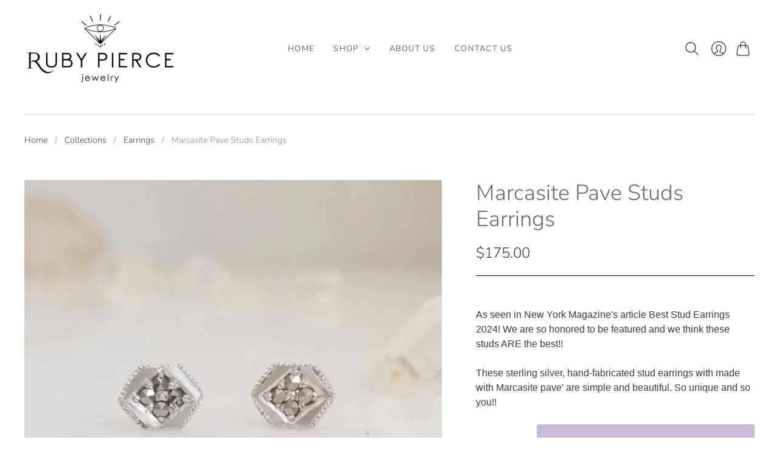

--- FILE ---
content_type: text/css
request_url: https://rubypiercejewelry.com/cdn/shop/t/12/assets/theme.css?v=25506788959472838111759333977
body_size: 33988
content:
/** Shopify CDN: Minification failed

Line 14736:0 Comments in CSS use "/* ... */" instead of "//"
Line 14822:0 Comments in CSS use "/* ... */" instead of "//"
Line 14896:0 Comments in CSS use "/* ... */" instead of "//"
Line 14936:0 Unexpected "$"
Line 14977:0 Comments in CSS use "/* ... */" instead of "//"
Line 14992:167 Expected identifier but found "*"
Line 15000:12 Expected identifier but found "*"

**/
/* Normalize */
/*! normalize.css v8.0.1 | MIT License | github.com/necolas/normalize.css */
/* Document
   ========================================================================== */
/**
 * 1. Correct the line height in all browsers.
 * 2. Prevent adjustments of font size after orientation changes in iOS.
 */
html {
  line-height: 1.15; /* 1 */
  -webkit-text-size-adjust: 100%; /* 2 */
}

/* Sections
   ========================================================================== */
/**
 * Remove the margin in all browsers.
 */
body {
  margin: 0;
}

/**
 * Render the `main` element consistently in IE.
 */
main {
  display: block;
}

/**
 * Correct the font size and margin on `h1` elements within `section` and
 * `article` contexts in Chrome, Firefox, and Safari.
 */
h1, .age-gate__heading {
  font-size: 2em;
  margin: 0.67em 0;
}

/* Grouping content
   ========================================================================== */
/**
 * 1. Add the correct box sizing in Firefox.
 * 2. Show the overflow in Edge and IE.
 */
hr {
  box-sizing: content-box; /* 1 */
  height: 0; /* 1 */
  overflow: visible; /* 2 */
}

/**
 * 1. Correct the inheritance and scaling of font size in all browsers.
 * 2. Correct the odd `em` font sizing in all browsers.
 */
pre {
  font-family: monospace, monospace; /* 1 */
  font-size: 1em; /* 2 */
}

/* Text-level semantics
   ========================================================================== */
/**
 * Remove the gray background on active links in IE 10.
 */
a {
  background-color: transparent;
}

/**
 * 1. Remove the bottom border in Chrome 57-
 * 2. Add the correct text decoration in Chrome, Edge, IE, Opera, and Safari.
 */
abbr[title] {
  border-bottom: none; /* 1 */
  text-decoration: underline; /* 2 */
  -webkit-text-decoration: underline dotted;
          text-decoration: underline dotted; /* 2 */
}

/**
 * Add the correct font weight in Chrome, Edge, and Safari.
 */
b,
strong {
  font-weight: bolder;
}

/**
 * 1. Correct the inheritance and scaling of font size in all browsers.
 * 2. Correct the odd `em` font sizing in all browsers.
 */
code,
kbd,
samp {
  font-family: monospace, monospace; /* 1 */
  font-size: 1em; /* 2 */
}

/**
 * Add the correct font size in all browsers.
 */
small {
  font-size: 80%;
}

/**
 * Prevent `sub` and `sup` elements from affecting the line height in
 * all browsers.
 */
sub,
sup {
  font-size: 75%;
  line-height: 0;
  position: relative;
  vertical-align: baseline;
}

sub {
  bottom: -0.25em;
}

sup {
  top: -0.5em;
}

/* Embedded content
   ========================================================================== */
/**
 * Remove the border on images inside links in IE 10.
 */
img {
  border-style: none;
}

/* Forms
   ========================================================================== */
/**
 * 1. Change the font styles in all browsers.
 * 2. Remove the margin in Firefox and Safari.
 */
button,
input,
optgroup,
select,
textarea {
  font-family: inherit; /* 1 */
  font-size: 100%; /* 1 */
  line-height: 1.15; /* 1 */
  margin: 0; /* 2 */
}

/**
 * Show the overflow in IE.
 * 1. Show the overflow in Edge.
 */
button,
input { /* 1 */
  overflow: visible;
}

/**
 * Remove the inheritance of text transform in Edge, Firefox, and IE.
 * 1. Remove the inheritance of text transform in Firefox.
 */
button,
select { /* 1 */
  text-transform: none;
}

/**
 * Correct the inability to style clickable types in iOS and Safari.
 */
button,
[type=button],
[type=reset],
[type=submit] {
  -webkit-appearance: button;
}

/**
 * Remove the inner border and padding in Firefox.
 */
button::-moz-focus-inner,
[type=button]::-moz-focus-inner,
[type=reset]::-moz-focus-inner,
[type=submit]::-moz-focus-inner {
  border-style: none;
  padding: 0;
}

/**
 * Restore the focus styles unset by the previous rule.
 */
button:-moz-focusring,
[type=button]:-moz-focusring,
[type=reset]:-moz-focusring,
[type=submit]:-moz-focusring {
  outline: 1px dotted ButtonText;
}

/**
 * Correct the padding in Firefox.
 */
fieldset {
  padding: 0.35em 0.75em 0.625em;
}

/**
 * 1. Correct the text wrapping in Edge and IE.
 * 2. Correct the color inheritance from `fieldset` elements in IE.
 * 3. Remove the padding so developers are not caught out when they zero out
 *    `fieldset` elements in all browsers.
 */
legend {
  box-sizing: border-box; /* 1 */
  color: inherit; /* 2 */
  display: table; /* 1 */
  max-width: 100%; /* 1 */
  padding: 0; /* 3 */
  white-space: normal; /* 1 */
}

/**
 * Add the correct vertical alignment in Chrome, Firefox, and Opera.
 */
progress {
  vertical-align: baseline;
}

/**
 * Remove the default vertical scrollbar in IE 10+.
 */
textarea {
  overflow: auto;
}

/**
 * 1. Add the correct box sizing in IE 10.
 * 2. Remove the padding in IE 10.
 */
[type=checkbox],
[type=radio] {
  box-sizing: border-box; /* 1 */
  padding: 0; /* 2 */
}

/**
 * Correct the cursor style of increment and decrement buttons in Chrome.
 */
[type=number]::-webkit-inner-spin-button,
[type=number]::-webkit-outer-spin-button {
  height: auto;
}

/**
 * 1. Correct the odd appearance in Chrome and Safari.
 * 2. Correct the outline style in Safari.
 */
[type=search] {
  -webkit-appearance: textfield; /* 1 */
  outline-offset: -2px; /* 2 */
}

/**
 * Remove the inner padding in Chrome and Safari on macOS.
 */
[type=search]::-webkit-search-decoration {
  -webkit-appearance: none;
}

/**
 * 1. Correct the inability to style clickable types in iOS and Safari.
 * 2. Change font properties to `inherit` in Safari.
 */
::-webkit-file-upload-button {
  -webkit-appearance: button; /* 1 */
  font: inherit; /* 2 */
}

/* Interactive
   ========================================================================== */
/*
 * Add the correct display in Edge, IE 10+, and Firefox.
 */
details {
  display: block;
}

/*
 * Add the correct display in all browsers.
 */
summary {
  display: list-item;
}

/* Misc
   ========================================================================== */
/**
 * Add the correct display in IE 10+.
 */
template {
  display: none;
}

/**
 * Add the correct display in IE 10.
 */
[hidden] {
  display: none;
}

/* Common */
html::before {
  display: none;
  content: "XS,S,M,L";
}
html::after {
  display: none;
  content: "XS";
}
@media screen and (min-width: 576px) {
  html::after {
    content: "S";
  }
}
@media screen and (min-width: 768px) {
  html::after {
    content: "M";
  }
}
@media screen and (min-width: 960px) {
  html::after {
    content: "L";
  }
}

:root {
  --font-size-heading-1: 2.25rem;
  --font-size-heading-2: 1.75rem;
  --font-size-heading-3: 1.5rem;
  --font-size-heading-4: 1.375rem;
  --font-size-heading-5: 1.25rem;
  --font-size-heading-6: 1.125rem;
}

@media screen and (max-width: 575px) {
  :root {
    --font-size-heading-1: 1.875rem;
    --font-size-heading-2: 1.5rem;
    --font-size-heading-3: 1.375rem;
    --font-size-heading-4: 1.375rem;
    --font-size-heading-5: 1.25rem;
    --font-size-heading-6: 1.125rem;
  }
}@font-face {
  font-family: Nunito;
  font-weight: 300;
  font-style: normal;
  font-display: swap;
  src: url("//rubypiercejewelry.com/cdn/fonts/nunito/nunito_n3.c1d7c2242f5519d084eafc479d7cc132bcc8c480.woff2?h1=cnVieS1waWVyY2UtamV3ZWxyeS5hY2NvdW50Lm15c2hvcGlmeS5jb20&h2=cnVieXBpZXJjZWpld2VscnkuY29t&hmac=6d6cdec278d1a5431b2f17eb59a31bcd581f30e4a69d9177324b589e1e0219b5") format("woff2"),
       url("//rubypiercejewelry.com/cdn/fonts/nunito/nunito_n3.d543cae3671591d99f8b7ed9ea9ca8387fc73b09.woff?h1=cnVieS1waWVyY2UtamV3ZWxyeS5hY2NvdW50Lm15c2hvcGlmeS5jb20&h2=cnVieXBpZXJjZWpld2VscnkuY29t&hmac=630c44b03c49b2f6a95a753515365ec09d5ecdcd0fbd49a1ceefe9a9bdae17a5") format("woff");
}

@font-face {
  font-family: Nunito;
  font-weight: 300;
  font-style: italic;
  font-display: swap;
  src: url("//rubypiercejewelry.com/cdn/fonts/nunito/nunito_i3.11db3ddffd5485d801b7a5d8a24c3b0e446751f1.woff2?h1=cnVieS1waWVyY2UtamV3ZWxyeS5hY2NvdW50Lm15c2hvcGlmeS5jb20&h2=cnVieXBpZXJjZWpld2VscnkuY29t&hmac=4ba9b24007c773c42a7f4509075a47df43ba63bf47cfd409f83b521cafa17f25") format("woff2"),
       url("//rubypiercejewelry.com/cdn/fonts/nunito/nunito_i3.7f37c552f86f3fb4c0aae0353840b033f9f464a0.woff?h1=cnVieS1waWVyY2UtamV3ZWxyeS5hY2NvdW50Lm15c2hvcGlmeS5jb20&h2=cnVieXBpZXJjZWpld2VscnkuY29t&hmac=001c6038e7a4b5c08654ef72d445c8f40013a21ac61abc4a7b09f45fc3a9ca3e") format("woff");
}

@font-face {
  font-family: Nunito;
  font-weight: 400;
  font-style: normal;
  font-display: swap;
  src: url("//rubypiercejewelry.com/cdn/fonts/nunito/nunito_n4.fc49103dc396b42cae9460289072d384b6c6eb63.woff2?h1=cnVieS1waWVyY2UtamV3ZWxyeS5hY2NvdW50Lm15c2hvcGlmeS5jb20&h2=cnVieXBpZXJjZWpld2VscnkuY29t&hmac=d28fa1c83c03a47424f964c6e2ef128d6ee527569ae30f3cc95423d429a0469c") format("woff2"),
       url("//rubypiercejewelry.com/cdn/fonts/nunito/nunito_n4.5d26d13beeac3116db2479e64986cdeea4c8fbdd.woff?h1=cnVieS1waWVyY2UtamV3ZWxyeS5hY2NvdW50Lm15c2hvcGlmeS5jb20&h2=cnVieXBpZXJjZWpld2VscnkuY29t&hmac=2b3509d01aa7e695c4db82cfbb0e66b74e09bf36ac7e58fc20950a01142bab9c") format("woff");
}

  @font-face {
  font-family: Nunito;
  font-weight: 400;
  font-style: italic;
  font-display: swap;
  src: url("//rubypiercejewelry.com/cdn/fonts/nunito/nunito_i4.fd53bf99043ab6c570187ed42d1b49192135de96.woff2?h1=cnVieS1waWVyY2UtamV3ZWxyeS5hY2NvdW50Lm15c2hvcGlmeS5jb20&h2=cnVieXBpZXJjZWpld2VscnkuY29t&hmac=f3d4322f706e7efcee6c34f8b72c783ff38f7de1591c7d5294c8aed7189390b0") format("woff2"),
       url("//rubypiercejewelry.com/cdn/fonts/nunito/nunito_i4.cb3876a003a73aaae5363bb3e3e99d45ec598cc6.woff?h1=cnVieS1waWVyY2UtamV3ZWxyeS5hY2NvdW50Lm15c2hvcGlmeS5jb20&h2=cnVieXBpZXJjZWpld2VscnkuY29t&hmac=4a1f9c984add764b734adc3d6733b98d9ad16dc4391e22ee638b96012e13ee1f") format("woff");
}

@font-face {
  font-family: Nunito;
  font-weight: 200;
  font-style: normal;
  font-display: swap;
  src: url("//rubypiercejewelry.com/cdn/fonts/nunito/nunito_n2.d16058aa43c548e5ee76cc5584f729745163ad40.woff2?h1=cnVieS1waWVyY2UtamV3ZWxyeS5hY2NvdW50Lm15c2hvcGlmeS5jb20&h2=cnVieXBpZXJjZWpld2VscnkuY29t&hmac=5148cb22f35d6a2aece783bdefae44ee66c506216bccc9e4e19d8436ffd9cc7e") format("woff2"),
       url("//rubypiercejewelry.com/cdn/fonts/nunito/nunito_n2.a59e9ae4575fd3843c8fb38562d4a2c01973b2a6.woff?h1=cnVieS1waWVyY2UtamV3ZWxyeS5hY2NvdW50Lm15c2hvcGlmeS5jb20&h2=cnVieXBpZXJjZWpld2VscnkuY29t&hmac=abbb618f47021de840dfdebc9970d2297e03c5e8c5433c7c582c9c6de8145483") format("woff");
}

  @font-face {
  font-family: Nunito;
  font-weight: 200;
  font-style: italic;
  font-display: swap;
  src: url("//rubypiercejewelry.com/cdn/fonts/nunito/nunito_i2.1ce6dc54e000817ef9e4f05251c8be6a523d2141.woff2?h1=cnVieS1waWVyY2UtamV3ZWxyeS5hY2NvdW50Lm15c2hvcGlmeS5jb20&h2=cnVieXBpZXJjZWpld2VscnkuY29t&hmac=b39e67ed0e58d3abafd5643c60b2ea23d39cc13be2fef1fea05f853a31e12551") format("woff2"),
       url("//rubypiercejewelry.com/cdn/fonts/nunito/nunito_i2.290b5cfb3594e920f32244617f07067b563baeea.woff?h1=cnVieS1waWVyY2UtamV3ZWxyeS5hY2NvdW50Lm15c2hvcGlmeS5jb20&h2=cnVieXBpZXJjZWpld2VscnkuY29t&hmac=e865f9f444f3837fcfc6d7393807e6c08e4fc2e7c5bf1733272526f80eb3cad6") format("woff");
}

@font-face {
  font-family: Nunito;
  font-weight: 300;
  font-style: normal;
  font-display: swap;
  src: url("//rubypiercejewelry.com/cdn/fonts/nunito/nunito_n3.c1d7c2242f5519d084eafc479d7cc132bcc8c480.woff2?h1=cnVieS1waWVyY2UtamV3ZWxyeS5hY2NvdW50Lm15c2hvcGlmeS5jb20&h2=cnVieXBpZXJjZWpld2VscnkuY29t&hmac=6d6cdec278d1a5431b2f17eb59a31bcd581f30e4a69d9177324b589e1e0219b5") format("woff2"),
       url("//rubypiercejewelry.com/cdn/fonts/nunito/nunito_n3.d543cae3671591d99f8b7ed9ea9ca8387fc73b09.woff?h1=cnVieS1waWVyY2UtamV3ZWxyeS5hY2NvdW50Lm15c2hvcGlmeS5jb20&h2=cnVieXBpZXJjZWpld2VscnkuY29t&hmac=630c44b03c49b2f6a95a753515365ec09d5ecdcd0fbd49a1ceefe9a9bdae17a5") format("woff");
}

@font-face {
  font-family: Nunito;
  font-weight: 300;
  font-style: italic;
  font-display: swap;
  src: url("//rubypiercejewelry.com/cdn/fonts/nunito/nunito_i3.11db3ddffd5485d801b7a5d8a24c3b0e446751f1.woff2?h1=cnVieS1waWVyY2UtamV3ZWxyeS5hY2NvdW50Lm15c2hvcGlmeS5jb20&h2=cnVieXBpZXJjZWpld2VscnkuY29t&hmac=4ba9b24007c773c42a7f4509075a47df43ba63bf47cfd409f83b521cafa17f25") format("woff2"),
       url("//rubypiercejewelry.com/cdn/fonts/nunito/nunito_i3.7f37c552f86f3fb4c0aae0353840b033f9f464a0.woff?h1=cnVieS1waWVyY2UtamV3ZWxyeS5hY2NvdW50Lm15c2hvcGlmeS5jb20&h2=cnVieXBpZXJjZWpld2VscnkuY29t&hmac=001c6038e7a4b5c08654ef72d445c8f40013a21ac61abc4a7b09f45fc3a9ca3e") format("woff");
}

@font-face {
  font-family: Nunito;
  font-weight: 400;
  font-style: normal;
  font-display: swap;
  src: url("//rubypiercejewelry.com/cdn/fonts/nunito/nunito_n4.fc49103dc396b42cae9460289072d384b6c6eb63.woff2?h1=cnVieS1waWVyY2UtamV3ZWxyeS5hY2NvdW50Lm15c2hvcGlmeS5jb20&h2=cnVieXBpZXJjZWpld2VscnkuY29t&hmac=d28fa1c83c03a47424f964c6e2ef128d6ee527569ae30f3cc95423d429a0469c") format("woff2"),
       url("//rubypiercejewelry.com/cdn/fonts/nunito/nunito_n4.5d26d13beeac3116db2479e64986cdeea4c8fbdd.woff?h1=cnVieS1waWVyY2UtamV3ZWxyeS5hY2NvdW50Lm15c2hvcGlmeS5jb20&h2=cnVieXBpZXJjZWpld2VscnkuY29t&hmac=2b3509d01aa7e695c4db82cfbb0e66b74e09bf36ac7e58fc20950a01142bab9c") format("woff");
}

  @font-face {
  font-family: Nunito;
  font-weight: 400;
  font-style: italic;
  font-display: swap;
  src: url("//rubypiercejewelry.com/cdn/fonts/nunito/nunito_i4.fd53bf99043ab6c570187ed42d1b49192135de96.woff2?h1=cnVieS1waWVyY2UtamV3ZWxyeS5hY2NvdW50Lm15c2hvcGlmeS5jb20&h2=cnVieXBpZXJjZWpld2VscnkuY29t&hmac=f3d4322f706e7efcee6c34f8b72c783ff38f7de1591c7d5294c8aed7189390b0") format("woff2"),
       url("//rubypiercejewelry.com/cdn/fonts/nunito/nunito_i4.cb3876a003a73aaae5363bb3e3e99d45ec598cc6.woff?h1=cnVieS1waWVyY2UtamV3ZWxyeS5hY2NvdW50Lm15c2hvcGlmeS5jb20&h2=cnVieXBpZXJjZWpld2VscnkuY29t&hmac=4a1f9c984add764b734adc3d6733b98d9ad16dc4391e22ee638b96012e13ee1f") format("woff");
}

@font-face {
  font-family: Nunito;
  font-weight: 200;
  font-style: normal;
  font-display: swap;
  src: url("//rubypiercejewelry.com/cdn/fonts/nunito/nunito_n2.d16058aa43c548e5ee76cc5584f729745163ad40.woff2?h1=cnVieS1waWVyY2UtamV3ZWxyeS5hY2NvdW50Lm15c2hvcGlmeS5jb20&h2=cnVieXBpZXJjZWpld2VscnkuY29t&hmac=5148cb22f35d6a2aece783bdefae44ee66c506216bccc9e4e19d8436ffd9cc7e") format("woff2"),
       url("//rubypiercejewelry.com/cdn/fonts/nunito/nunito_n2.a59e9ae4575fd3843c8fb38562d4a2c01973b2a6.woff?h1=cnVieS1waWVyY2UtamV3ZWxyeS5hY2NvdW50Lm15c2hvcGlmeS5jb20&h2=cnVieXBpZXJjZWpld2VscnkuY29t&hmac=abbb618f47021de840dfdebc9970d2297e03c5e8c5433c7c582c9c6de8145483") format("woff");
}

  @font-face {
  font-family: Nunito;
  font-weight: 200;
  font-style: italic;
  font-display: swap;
  src: url("//rubypiercejewelry.com/cdn/fonts/nunito/nunito_i2.1ce6dc54e000817ef9e4f05251c8be6a523d2141.woff2?h1=cnVieS1waWVyY2UtamV3ZWxyeS5hY2NvdW50Lm15c2hvcGlmeS5jb20&h2=cnVieXBpZXJjZWpld2VscnkuY29t&hmac=b39e67ed0e58d3abafd5643c60b2ea23d39cc13be2fef1fea05f853a31e12551") format("woff2"),
       url("//rubypiercejewelry.com/cdn/fonts/nunito/nunito_i2.290b5cfb3594e920f32244617f07067b563baeea.woff?h1=cnVieS1waWVyY2UtamV3ZWxyeS5hY2NvdW50Lm15c2hvcGlmeS5jb20&h2=cnVieXBpZXJjZWpld2VscnkuY29t&hmac=e865f9f444f3837fcfc6d7393807e6c08e4fc2e7c5bf1733272526f80eb3cad6") format("woff");
}

@font-face {
  font-family: Nunito;
  font-weight: 300;
  font-style: normal;
  font-display: swap;
  src: url("//rubypiercejewelry.com/cdn/fonts/nunito/nunito_n3.c1d7c2242f5519d084eafc479d7cc132bcc8c480.woff2?h1=cnVieS1waWVyY2UtamV3ZWxyeS5hY2NvdW50Lm15c2hvcGlmeS5jb20&h2=cnVieXBpZXJjZWpld2VscnkuY29t&hmac=6d6cdec278d1a5431b2f17eb59a31bcd581f30e4a69d9177324b589e1e0219b5") format("woff2"),
       url("//rubypiercejewelry.com/cdn/fonts/nunito/nunito_n3.d543cae3671591d99f8b7ed9ea9ca8387fc73b09.woff?h1=cnVieS1waWVyY2UtamV3ZWxyeS5hY2NvdW50Lm15c2hvcGlmeS5jb20&h2=cnVieXBpZXJjZWpld2VscnkuY29t&hmac=630c44b03c49b2f6a95a753515365ec09d5ecdcd0fbd49a1ceefe9a9bdae17a5") format("woff");
}

@font-face {
  font-family: Nunito;
  font-weight: 300;
  font-style: italic;
  font-display: swap;
  src: url("//rubypiercejewelry.com/cdn/fonts/nunito/nunito_i3.11db3ddffd5485d801b7a5d8a24c3b0e446751f1.woff2?h1=cnVieS1waWVyY2UtamV3ZWxyeS5hY2NvdW50Lm15c2hvcGlmeS5jb20&h2=cnVieXBpZXJjZWpld2VscnkuY29t&hmac=4ba9b24007c773c42a7f4509075a47df43ba63bf47cfd409f83b521cafa17f25") format("woff2"),
       url("//rubypiercejewelry.com/cdn/fonts/nunito/nunito_i3.7f37c552f86f3fb4c0aae0353840b033f9f464a0.woff?h1=cnVieS1waWVyY2UtamV3ZWxyeS5hY2NvdW50Lm15c2hvcGlmeS5jb20&h2=cnVieXBpZXJjZWpld2VscnkuY29t&hmac=001c6038e7a4b5c08654ef72d445c8f40013a21ac61abc4a7b09f45fc3a9ca3e") format("woff");
}

@font-face {
  font-family: Nunito;
  font-weight: 400;
  font-style: normal;
  font-display: swap;
  src: url("//rubypiercejewelry.com/cdn/fonts/nunito/nunito_n4.fc49103dc396b42cae9460289072d384b6c6eb63.woff2?h1=cnVieS1waWVyY2UtamV3ZWxyeS5hY2NvdW50Lm15c2hvcGlmeS5jb20&h2=cnVieXBpZXJjZWpld2VscnkuY29t&hmac=d28fa1c83c03a47424f964c6e2ef128d6ee527569ae30f3cc95423d429a0469c") format("woff2"),
       url("//rubypiercejewelry.com/cdn/fonts/nunito/nunito_n4.5d26d13beeac3116db2479e64986cdeea4c8fbdd.woff?h1=cnVieS1waWVyY2UtamV3ZWxyeS5hY2NvdW50Lm15c2hvcGlmeS5jb20&h2=cnVieXBpZXJjZWpld2VscnkuY29t&hmac=2b3509d01aa7e695c4db82cfbb0e66b74e09bf36ac7e58fc20950a01142bab9c") format("woff");
}

  @font-face {
  font-family: Nunito;
  font-weight: 400;
  font-style: italic;
  font-display: swap;
  src: url("//rubypiercejewelry.com/cdn/fonts/nunito/nunito_i4.fd53bf99043ab6c570187ed42d1b49192135de96.woff2?h1=cnVieS1waWVyY2UtamV3ZWxyeS5hY2NvdW50Lm15c2hvcGlmeS5jb20&h2=cnVieXBpZXJjZWpld2VscnkuY29t&hmac=f3d4322f706e7efcee6c34f8b72c783ff38f7de1591c7d5294c8aed7189390b0") format("woff2"),
       url("//rubypiercejewelry.com/cdn/fonts/nunito/nunito_i4.cb3876a003a73aaae5363bb3e3e99d45ec598cc6.woff?h1=cnVieS1waWVyY2UtamV3ZWxyeS5hY2NvdW50Lm15c2hvcGlmeS5jb20&h2=cnVieXBpZXJjZWpld2VscnkuY29t&hmac=4a1f9c984add764b734adc3d6733b98d9ad16dc4391e22ee638b96012e13ee1f") format("woff");
}

@font-face {
  font-family: Nunito;
  font-weight: 200;
  font-style: normal;
  font-display: swap;
  src: url("//rubypiercejewelry.com/cdn/fonts/nunito/nunito_n2.d16058aa43c548e5ee76cc5584f729745163ad40.woff2?h1=cnVieS1waWVyY2UtamV3ZWxyeS5hY2NvdW50Lm15c2hvcGlmeS5jb20&h2=cnVieXBpZXJjZWpld2VscnkuY29t&hmac=5148cb22f35d6a2aece783bdefae44ee66c506216bccc9e4e19d8436ffd9cc7e") format("woff2"),
       url("//rubypiercejewelry.com/cdn/fonts/nunito/nunito_n2.a59e9ae4575fd3843c8fb38562d4a2c01973b2a6.woff?h1=cnVieS1waWVyY2UtamV3ZWxyeS5hY2NvdW50Lm15c2hvcGlmeS5jb20&h2=cnVieXBpZXJjZWpld2VscnkuY29t&hmac=abbb618f47021de840dfdebc9970d2297e03c5e8c5433c7c582c9c6de8145483") format("woff");
}

  @font-face {
  font-family: Nunito;
  font-weight: 200;
  font-style: italic;
  font-display: swap;
  src: url("//rubypiercejewelry.com/cdn/fonts/nunito/nunito_i2.1ce6dc54e000817ef9e4f05251c8be6a523d2141.woff2?h1=cnVieS1waWVyY2UtamV3ZWxyeS5hY2NvdW50Lm15c2hvcGlmeS5jb20&h2=cnVieXBpZXJjZWpld2VscnkuY29t&hmac=b39e67ed0e58d3abafd5643c60b2ea23d39cc13be2fef1fea05f853a31e12551") format("woff2"),
       url("//rubypiercejewelry.com/cdn/fonts/nunito/nunito_i2.290b5cfb3594e920f32244617f07067b563baeea.woff?h1=cnVieS1waWVyY2UtamV3ZWxyeS5hY2NvdW50Lm15c2hvcGlmeS5jb20&h2=cnVieXBpZXJjZWpld2VscnkuY29t&hmac=e865f9f444f3837fcfc6d7393807e6c08e4fc2e7c5bf1733272526f80eb3cad6") format("woff");
}


  
  
  
  
  
  
  
  

  
  

  
  

  
  

  
  

  
  


  


  
@keyframes rotate {
  from {
    transform: rotate(0deg);
  }
  to {
    transform: rotate(360deg);
  }
}
@keyframes fade {
  from {
    opacity: var(--fade-from, 0);
  }
  to {
    opacity: var(--fade-to, 1);
  }
}
@keyframes slide-y {
  from {
    transform: translateY(var(--slide-y-from, 25%));
  }
  to {
    transform: translateY(var(--slide-y-to, 0));
  }
}
@keyframes slide-x {
  from {
    transform: translateX(var(--slide-x-from, 25%));
  }
  to {
    transform: translateX(var(--slide-x-to, 0));
  }
}
@keyframes zoom {
  from {
    transform: scale(var(--zoom-from, 0.6));
  }
  to {
    transform: scale(var(--zoom-to, 1));
  }
}
a {
  color: #202020;
  transition: color 0.2s ease-out;
}
a:visited {
  color: #202020;
}
a:hover, a:focus, a:active {
  color: #000000;
}

.button-primary, .action-btn {
  display: inline-block;
  text-decoration: none;
  cursor: pointer;
  border-radius: 3px;
  transition: border-color 0.2s ease-out, box-shadow 225ms cubic-bezier(0.5, 0, 0.5, 1), color 0.2s ease-out;
  font-family: Nunito,sans-serif;
  font-style: normal;
  font-weight: 300;
  letter-spacing: 0.1em;
  text-transform: uppercase;
  font-size: 0.8125rem;
  padding: 1.125rem 2rem;
  line-height: 1.4;
  color: #ffffff;
  background-color: #9279b3;
  border: 1px solid #9279b3;
  box-shadow: inset 0 0 0 0 










#866aaa




;
}
.button-primary:hover:not(:disabled), .button-primary:active, .action-btn:hover:not(:disabled), .action-btn:active {
  color: #ffffff;
  border: 1px solid 










#866aaa




;
  box-shadow: inset 0 -4rem 0 0 










#866aaa




;
}
.button-primary:disabled, .button-primary.disabled, .action-btn:disabled, .action-btn.disabled {
  color: #999999;
  background-color: #F5F5F5;
  border: 1px solid #F5F5F5;
}
.button-primary:visited, .action-btn:visited {
  color: #ffffff;
}
.button-primary:disabled, .button-primary.disabled, .action-btn:disabled, .action-btn.disabled {
  cursor: not-allowed !important;
}

.button-secondary {
  display: inline-block;
  text-decoration: none;
  cursor: pointer;
  border-radius: 3px;
  transition: border-color 0.2s ease-out, box-shadow 225ms cubic-bezier(0.5, 0, 0.5, 1), color 0.2s ease-out;
  font-family: Nunito,sans-serif;
  font-style: normal;
  font-weight: 300;
  letter-spacing: 0.1em;
  text-transform: uppercase;
  font-size: 0.8125rem;
  padding: 1.125rem 2rem;
  line-height: 1.4;
  color: #3c3c3c;
  background-color: #ffffff;
  border: 1px solid #3c3c3c;
  box-shadow: inset 0 0 0 0 #f4f2f7;
}
.button-secondary:hover:not(:disabled), .button-secondary:active {
  color: 










#866aaa




;
  box-shadow: inset 0 -4rem 0 0 #f4f2f7;
  border: 1px solid 










#866aaa




;
}
.button-secondary:disabled, .button-secondary.disabled {
  opacity: 0.5;
}
.button-secondary:visited {
  color: #3c3c3c;
}
.button-secondary:disabled, .button-secondary.disabled {
  cursor: not-allowed !important;
}

.signpost {
  display: inline-block;
  color: #202020;
  text-decoration: none;
  transition: color 0.2s ease-in-out;
}
.signpost::after {
  position: relative;
  display: block;
  width: 100%;
  height: 1px;
  cursor: pointer;
  content: "";
  background-color: #202020;
  transition: transform 0.2s ease-in-out, color 0.2s ease-in-out;
  transform: translateY(0.25rem);
}
.signpost:hover {
  color: 










#292929




;
}
.signpost:hover::after {
  background-color: 










#292929




;
  transform: translateY(0);
}

input[type=text],
input[type=date],
input[type=email],
input[type=password],
input[type=search],
input[type=telephone],
input[type=tel],
input[type=number],
textarea {
  font-family: Nunito,sans-serif;
  font-style: normal;
  font-weight: 300;
  padding: 0.75rem 1.125rem;
  font-size: 1rem;
  margin-top: 0.5rem;
  margin-bottom: 1.5rem;
  line-height: 1.4;
  color: #131313;
  background: #ffffff;
  border: 1px solid #eaeaea;
  transition: border-color 0.2s ease-out;
  display: block;
  width: 100%;
  line-height: 1.4;
  border-radius: 3px;
  appearance: none;
}
input[type=text]::placeholder,
input[type=date]::placeholder,
input[type=email]::placeholder,
input[type=password]::placeholder,
input[type=search]::placeholder,
input[type=telephone]::placeholder,
input[type=tel]::placeholder,
input[type=number]::placeholder,
textarea::placeholder {
  color: rgba(19, 19, 19, 0.4);
}
input[type=text]:hover,
input[type=date]:hover,
input[type=email]:hover,
input[type=password]:hover,
input[type=search]:hover,
input[type=telephone]:hover,
input[type=tel]:hover,
input[type=number]:hover,
textarea:hover {
  border-color: 










#cecece




;
}

input[type=date] {
  display: inline-flex;
}

input[type=search]::-webkit-search-cancel-button {
  appearance: none;
  position: absolute;
  top: 50%;
  right: 0.75rem;
  height: 1rem;
  width: 1rem;
  margin: 0;
  transform: translateY(-50%);
  background-image: url('data:image/svg+xml;utf8, %3Csvg width="12" height="12" viewBox="0 0 12 12" fill="none" xmlns="http://www.w3.org/2000/svg"%3E%3Cpath fill-rule="evenodd" clip-rule="evenodd" d="M6 12C9.31371 12 12 9.31371 12 6C12 2.68629 9.31371 0 6 0C2.68629 0 0 2.68629 0 6C0 9.31371 2.68629 12 6 12ZM4.04588 3.33875C3.85061 3.14348 3.53403 3.14348 3.33877 3.33875C3.14351 3.53401 3.14351 3.85059 3.33877 4.04585L5.29291 5.99999L3.33877 7.95413C3.14351 8.14939 3.14351 8.46597 3.33877 8.66124C3.53403 8.8565 3.85061 8.8565 4.04588 8.66124L6.00001 6.7071L7.95415 8.66124C8.14942 8.8565 8.466 8.8565 8.66126 8.66124C8.85652 8.46597 8.85652 8.14939 8.66126 7.95413L6.70712 5.99999L8.66126 4.04585C8.85652 3.85059 8.85652 3.53401 8.66126 3.33875C8.466 3.14348 8.14942 3.14348 7.95415 3.33875L6.00001 5.29288L4.04588 3.33875Z" fill="%23131313"/%3E%3C/svg%3E');
  background-repeat: no-repeat;
  background-size: 1rem 1rem;
  opacity: 0.6;
  cursor: pointer;
}
@media screen and (min-width: 960px) {
  input[type=search]::-webkit-search-cancel-button {
    height: 0.75rem;
    width: 0.75rem;
    background-size: 0.75rem 0.75rem;
  }
}

textarea {
  font-family: Nunito,sans-serif;
  font-style: normal;
  font-weight: 300;
}

select {
  font-family: Nunito,sans-serif;
  font-style: normal;
  font-weight: 300;
  padding: 0.75rem 1.125rem;
  font-size: 1rem;
  margin-top: 0.5rem;
  margin-bottom: 1.5rem;
  line-height: 1.4;
  color: #131313;
  background: #ffffff;
  border: 1px solid #eaeaea;
  transition: border-color 0.2s ease-out;
  position: relative;
  width: 100%;
  text-align: left;
  cursor: pointer;
  -moz-background-clip: padding;
  -webkit-background-clip: padding-box;
  background-clip: padding-box;
  border-radius: 3px;
  appearance: none;
}
select::placeholder {
  color: rgba(19, 19, 19, 0.4);
}
select:hover {
  border-color: 










#cecece




;
}
@media screen and (min-width: 768px) {
  select {
    min-width: 20px;
  }
}

::selection {
  background: #202020;
  color: #fff;
  text-shadow: none;
}

.hidden {
  display: none;
}

.visually-hidden, .age-gate__select-label, .product-details__option-name.product-details__option-name--is-visible-false {
  position: absolute !important;
  width: 1px;
  height: 1px;
  padding: 0;
  margin: -1px;
  overflow: hidden;
  clip: rect(1px, 1px, 1px, 1px);
  border: 0;
}

.skip-to-main {
  font-size: 1rem;
  position: absolute;
  top: 0;
  left: -9999px;
  text-decoration: none;
  padding: 1em;
  background-color: #ffffff;
}
.skip-to-main:focus, .skip-to-main:active {
  left: 0;
  z-index: 900;
}

.no-section-border {
  border-top: none;
}

.errors,
.success {
  padding: 12px 0;
  margin-bottom: 30px;
  text-align: center;
}

.errors {
  color: #ea555c;
  background-color: #fcecec;
  border: 1px solid #edabb9;
}
.errors ul {
  margin: 0;
  padding: 0;
  list-style-type: none;
}
.errors li {
  margin: 0;
}

.field-error {
  border: 1px solid #ee575a;
  box-shadow: 0 0 10px rgba(238, 87, 90, 0.8);
}

.success {
  color: #108144;
  background-color: #f0fbdb;
  border: 1px solid #c2cc98;
}

.placeholder-svg {
  background-color: rgba(60, 60, 60, 0.1);
  fill: rgba(60, 60, 60, 0.35);
}

.main__wrapper .shopify-challenge__container {
  margin-top: 3rem;
}
@media screen and (min-width: 576px) {
  .main__wrapper .shopify-challenge__container {
    margin-top: 3.5rem;
  }
}

@media (prefers-reduced-motion: reduce) {
  *,
  *::before,
  *::after {
    animation-duration: 1ms !important;
    animation-delay: -1ms !important;
    animation-iteration-count: 1 !important;
    scroll-behavior: auto !important;
  }
}
* {
  box-sizing: border-box;
}

html {
  font-size: 16px;
  -moz-osx-font-smoothing: grayscale;
  -moz-font-smoothing: antialiased;
  -webkit-font-smoothing: antialiased;
}

body {
  font-family: Nunito,sans-serif;
  font-style: normal;
  font-weight: 300;
  line-height: 1.4;
  color: #3c3c3c;
  text-align: center;
  background-color: #ffffff;
}.scroll-locked body, body.scroll-locked {
  overflow: hidden;
  touch-action: manipulation;
}

header,
main,
footer,
.header-controls,
.custom-liquid__wrapper:not(main *) {
  margin: 0 24px;
}
@media screen and (min-width: 576px) {
  header,
  main,
  footer,
  .header-controls,
  .custom-liquid__wrapper:not(main *) {
    margin: 0 36px;
  }
}
@media screen and (min-width: 768px) {
  header,
  main,
  footer,
  .header-controls,
  .custom-liquid__wrapper:not(main *) {
    margin: 0 44px;
  }
}
@media screen and (min-width: 960px) {
  header,
  main,
  footer,
  .header-controls,
  .custom-liquid__wrapper:not(main *) {
    margin: 0 56px;
  }
}

.site-header__wrapper {
  max-width: 1200px;
  margin: 0 auto;
}

.main__wrapper {
  max-width: 1200px;
  margin: 0 auto;
}

section {
  border-top: 1px solid #d2d2d2;
}
.shopify-section:first-child section {
  border-top: 0;
}

.template-article .shopify-section:nth-child(2) section,
.template-collection .shopify-section:nth-child(2) section,
.template-product .shopify-section:nth-child(2) section {
  border-top: 0;
}

h1, .age-gate__heading, h2, h3, h4, h5, h6 {
  font-family: Nunito,sans-serif;
  font-style: normal;
  font-weight: 300;
  margin: 2.5rem 0 1.125rem;
  line-height: 1.2;
  color: #6f6671;
}
h1 a, .age-gate__heading a, h2 a, h3 a, h4 a, h5 a, h6 a {
  color: inherit;
  text-decoration: none;
}
h1 a:visited, .age-gate__heading a:visited, h1 a:hover, .age-gate__heading a:hover, h1 a:focus, .age-gate__heading a:focus, h1 a:active, .age-gate__heading a:active, h2 a:visited, h2 a:hover, h2 a:focus, h2 a:active, h3 a:visited, h3 a:hover, h3 a:focus, h3 a:active, h4 a:visited, h4 a:hover, h4 a:focus, h4 a:active, h5 a:visited, h5 a:hover, h5 a:focus, h5 a:active, h6 a:visited, h6 a:hover, h6 a:focus, h6 a:active {
  color: inherit;
}

h1, .age-gate__heading {
  font-size: var(--font-size-heading-1);
}

h2 {
  font-size: var(--font-size-heading-2);
}

h3 {
  font-size: var(--font-size-heading-3);
}

h4 {
  font-size: var(--font-size-heading-4);
}

h5 {
  font-size: var(--font-size-heading-5);
}

h6 {
  font-size: var(--font-size-heading-6);
}

p {
  margin: 0 0 1.5rem;
}
p:last-child {
  margin-bottom: 0;
}

img {
  max-width: 100%;
  height: auto;
}

ol,
ul {
  margin: 1.125rem 0 1.5rem;
  padding-left: 1.125rem;
}
ol > ol,
ol > ul,
ul > ol,
ul > ul {
  margin: 0;
}

ol {
  list-style-type: decimal;
}

ul {
  list-style-type: disc;
}

li {
  margin-bottom: 0.75rem;
}

table {
  display: block;
  border: none;
  margin-bottom: 1.5rem;
  border-collapse: collapse;
  overflow-x: auto;
  white-space: nowrap;
}
@media screen and (min-width: 576px) {
  table {
    display: table;
    overflow-x: visible;
    white-space: normal;
  }
}

tr {
  border-bottom: 1px solid #d2d2d2;
}

th {
  font-family: Nunito,sans-serif;
  font-style: normal;
  font-weight: 300;
  letter-spacing: 0.1em;
  text-transform: uppercase;
  font-size: 0.875rem;
  padding: 0.75rem 0.75rem 0.75rem 0;
  color: #6f6671;
}

td {
  padding: 0.75rem 0.75rem 0.75rem 0;
  font-size: 1rem;
}

blockquote {
  font-family: Nunito,sans-serif;
  font-style: normal;
  font-weight: 300;
  position: relative;
  margin: 1.125rem 0;
  padding-left: 1.5rem;
  border-left: 2px solid #d2d2d2;
  font-size: 1.125rem;
  opacity: 0.8;
}

iframe {
  max-width: 100%;
}

b,
strong {
  font-weight: 400;
}

em {
  font-style: italic;
}

b em,
strong em,
em b,
em strong {
  font-style: italic;
}

label {
  cursor: default;
}

.tabs {
  font-family: Nunito,sans-serif;
  font-style: normal;
  font-weight: 300;
  position: relative;
  display: flex;
  flex-wrap: wrap;
  padding: 0;
  margin: 2rem -1.5rem 1.5rem 0;
  font-size: 1.125rem;
  white-space: nowrap;
  list-style: none;
}
.grouped-content-layout-tabs:first-child .tabs {
  margin-top: 0;
}
.tabs::after {
  position: absolute;
  bottom: 0.5rem;
  left: 0;
  z-index: -1;
  display: block;
  width: calc(100% - 1.5rem);
  height: 1px;
  background-color: #d2d2d2;
  content: "";
}
.tabs .grouped-content-trigger {
  padding-bottom: 0.5rem;
  margin: 0 1.5rem 0.5rem 0;
  color: rgba(111, 102, 113, 0.6);
  cursor: pointer;
  border-bottom: 1px solid transparent;
}
body:not(.user-is-tabbing) .tabs .grouped-content-trigger:focus {
  outline: none;
}
.tabs .grouped-content-trigger:hover, .tabs .grouped-content-trigger.active {
  color: #6f6671;
}
.tabs .grouped-content-trigger.active {
  border-color: #6f6671;
}

.tabs-content {
  position: relative;
  display: block;
  width: 100%;
  height: auto;
  padding: 0;
  margin: 0;
  overflow: hidden;
  list-style: none;
}
.tabs-content > li {
  display: none;
  margin: 0;
}
.tabs-content > li.active {
  display: block;
}

/* Templates */
.template-404 .shopify-section:not(:last-child) .the-404 {
  margin-bottom: 3rem;
}

.the-404__header {
  margin-top: 3rem;
}
@media screen and (min-width: 576px) {
  .the-404__header {
    margin-top: 3.5rem;
  }
}

.the-404__heading {
  margin-bottom: 0.5rem;
}

.the-404__subheading {
  font-size: var(--font-size-heading-4);
}

.the-404__search-form {
  display: grid;
  max-width: 650px;
  margin: 2rem auto 0;
  grid-gap: 0.75rem;
}
@media screen and (min-width: 576px) {
  .the-404__search-form {
    grid-template-columns: 1fr min-content;
  }
}
.the-404__search-form input[type=text] {
  margin: 0;
}

.the-404__continue-shopping {
  margin-top: 2.5rem;
}

.the-404__continue-shopping-link {
  display: inline-block;
  color: #202020;
  text-decoration: none;
  transition: color 0.2s ease-in-out;
}
.the-404__continue-shopping-link::after {
  position: relative;
  display: block;
  width: 100%;
  height: 1px;
  cursor: pointer;
  content: "";
  background-color: #202020;
  transition: transform 0.2s ease-in-out, color 0.2s ease-in-out;
  transform: translateY(0.25rem);
}
.the-404__continue-shopping-link:hover {
  color: 










#292929




;
}
.the-404__continue-shopping-link:hover::after {
  background-color: 










#292929




;
  transform: translateY(0);
}

.the-404__search-form-submit {
  display: inline-block;
  text-decoration: none;
  cursor: pointer;
  border-radius: 3px;
  transition: border-color 0.2s ease-out, box-shadow 225ms cubic-bezier(0.5, 0, 0.5, 1), color 0.2s ease-out;
  font-family: Nunito,sans-serif;
  font-style: normal;
  font-weight: 300;
  letter-spacing: 0.1em;
  text-transform: uppercase;
  font-size: 0.75rem;
  padding: 0.75rem 1.125rem;
  line-height: 1.4;
  color: #ffffff;
  background-color: #9279b3;
  border: 1px solid #9279b3;
  box-shadow: inset 0 0 0 0 










#866aaa




;
}
.the-404__search-form-submit:hover:not(:disabled), .the-404__search-form-submit:active {
  color: #ffffff;
  border: 1px solid 










#866aaa




;
  box-shadow: inset 0 -4rem 0 0 










#866aaa




;
}
.the-404__search-form-submit:disabled, .the-404__search-form-submit.disabled {
  color: #999999;
  background-color: #F5F5F5;
  border: 1px solid #F5F5F5;
}
.the-404__search-form-submit:visited {
  color: #ffffff;
}
.the-404__search-form-submit:disabled, .the-404__search-form-submit.disabled {
  cursor: not-allowed !important;
}

.template-cart .shopify-section:not(:last-child) .cart {
  margin-bottom: 2.5rem;
}

.cart__header {
  margin-top: 3rem;
}
@media screen and (min-width: 576px) {
  .cart__header {
    margin-top: 3.5rem;
  }
}

.cart-table {
  --cart-item-image-size: 90px;
  display: table;
  width: 100%;
  margin-top: 2.5rem;
  margin-bottom: 2rem;
  overflow-x: visible;
  white-space: normal;
}
@media screen and (min-width: 576px) {
  .cart-table {
    --cart-item-image-size: 120px;
  }
}

.cart-table-columns__image-details {
  text-align: left;
}

.cart-table-columns__image {
  width: var(--cart-item-image-size);
  padding-right: 0;
}
.cart-table-columns__image a {
  position: relative;
}

.cart-table-columns__details {
  padding-right: 1.5rem;
  padding-left: 1.5rem;
  text-align: left;
}

.cart-table-columns__price {
  width: 25%;
  padding-right: 1.5rem;
  text-align: left;
}

.cart-table-columns__quantity {
  width: 10%;
  padding-right: 0;
}
.cart-table-columns__quantity input[type=number] {
  width: 5ch;
  padding-right: 0.25rem;
  margin: 0 auto 0.5rem;
  text-align: center;
  box-sizing: content-box;
}

.cart-table-columns__total {
  width: 15%;
  padding-right: 0;
  padding-left: 1.5rem;
  text-align: right;
}

.cart-table__header th {
  font-size: 0.8125rem;
  padding-top: 1.5rem;
  padding-bottom: 1.125rem;
}

.cart-table__row td {
  padding-top: 1.5rem;
  padding-bottom: 1.5rem;
}

.cart-item__image {
  display: block;
  width: var(--cart-item-image-size);
  height: var(--cart-item-image-size);
  object-fit: contain;
}
.cart-item__image[data-rimg] {
  background: transparent;
}

.cart-item__title {
  margin: 0;
  font-size: var(--font-size-heading-5);
}

.cart-item__variant-title,
.cart-item__selling-plan,
.cart-item-properties {
  margin-top: 0.25rem;
  font-size: 0.875rem;
}

.cart-item__description a {
  text-decoration: none;
}

.cart-item__remove {
  font-size: 0.875rem;
  text-decoration: none;
}

.cart-item__price-container {
  display: flex;
  flex-direction: column;
}
.cart-item__price-container .original-price {
  color: #3c3c3c;
  opacity: 0.5;
}
.cart-item__price-container .original-price ~ .final-price {
  color: #202020;
}

.cart-item__discounts {
  padding: 0;
  margin: 0.25rem 0 0;
  font-size: 0.875rem;
  line-height: 1.4;
  color: #202020;
  list-style-type: none;
}
.cart-item__discounts .cart-item-discount {
  margin-bottom: 0;
}
.cart-item__discounts .cart-item-discount:nth-child(n+2) {
  padding-top: 5px;
}
.cart-item__discounts svg {
  width: 10px;
  height: 10px;
  padding-top: 1px;
  margin-right: 1px;
}

.cart-item__mobile-label {
  display: none;
}

@media screen and (max-width: 767px) {
  .cart-item--first {
    border-top: 1px solid #d2d2d2;
  }
  .cart-table__header {
    display: none;
  }
  .cart-table__row {
    display: flex;
    flex-wrap: wrap;
    padding: 1.5rem 0;
  }
  .cart-table__row td {
    padding: 0;
  }
  .cart-table__row .cart-table-columns__image {
    padding-bottom: 1.5rem;
  }
  .cart-table__row .cart-table-columns__details {
    padding: 0 0 1.5rem 1.5rem;
  }
  .cart-table__row .cart-table-columns__quantity {
    padding: 0 1.5rem;
  }
  .cart-item__mobile-label {
    font-family: Nunito,sans-serif;
    font-style: normal;
    font-weight: 300;
    letter-spacing: 0.1em;
    text-transform: uppercase;
    font-size: 0.75rem;
    display: block;
    margin-bottom: 0.5rem;
  }
  .cart-table-columns__details {
    align-self: center;
    width: calc(100% - var(--cart-item-image-size));
  }
  .cart-table-columns__price {
    flex: 2 2 auto;
  }
  .cart-table-columns__quantity {
    flex: 0.5 0.5 auto;
    width: auto;
  }
  .cart-table-columns__total {
    flex: 1.25 1.25 auto;
    width: auto;
    max-width: 140px;
  }
}
.cart__footer {
  display: grid;
  grid-auto-columns: 1fr;
  grid-auto-flow: column;
  grid-column-gap: 1.5rem;
}
@media screen and (max-width: 767px) {
  .cart__footer {
    grid-auto-flow: row;
  }
}

[data-cart-discount-container] {
  margin-bottom: 1.5rem;
}

.cart-discount {
  font-family: Nunito,sans-serif;
  font-style: normal;
  font-weight: 300;
  display: flex;
  flex-direction: row;
  font-size: 1rem;
  line-height: 1.4;
  color: #202020;
}
.cart-discount:nth-child(n+2) {
  padding-top: 15px;
}
.cart-discount .cart-discount__title {
  flex: 2;
}
.cart-discount .cart-discount__title svg {
  width: 12px;
  height: 12px;
  padding-top: 1px;
  margin-right: 4px;
}
.cart-discount .cart-discount__price {
  padding-left: 20px;
  text-align: right;
}

.cart__totals {
  display: flex;
  align-items: flex-end;
  flex-direction: column;
  width: 100%;
  text-align: right;
}

.cart__notes {
  width: 100%;
  text-align: left;
}
.cart__notes textarea {
  max-width: 100%;
  min-width: 100%;
  min-height: 5rem;
  margin-top: 0.75rem;
}

.cart__subtotal {
  display: flex;
  flex-direction: row;
  margin-top: 0;
  margin-bottom: 0;
  font-size: var(--font-size-heading-3);
}
.cart__subtotal .total-price {
  margin-left: 1.125rem;
  color: #6f6671;
  text-align: right;
}

.cart__tax-and-shipping {
  margin: 1.125rem 0;
  font-size: 1rem;
}

.cart__checkout-button {
  display: inline-block;
  text-decoration: none;
  cursor: pointer;
  border-radius: 3px;
  transition: border-color 0.2s ease-out, box-shadow 225ms cubic-bezier(0.5, 0, 0.5, 1), color 0.2s ease-out;
  font-family: Nunito,sans-serif;
  font-style: normal;
  font-weight: 300;
  letter-spacing: 0.1em;
  text-transform: uppercase;
  font-size: 0.8125rem;
  padding: 1.125rem 2rem;
  line-height: 1.4;
  color: #ffffff;
  background-color: #9279b3;
  border: 1px solid #9279b3;
  box-shadow: inset 0 0 0 0 










#866aaa




;
  display: inline-flex;
  align-items: center;
}
.cart__checkout-button:hover:not(:disabled), .cart__checkout-button:active {
  color: #ffffff;
  border: 1px solid 










#866aaa




;
  box-shadow: inset 0 -4rem 0 0 










#866aaa




;
}
.cart__checkout-button:disabled, .cart__checkout-button.disabled {
  color: #999999;
  background-color: #F5F5F5;
  border: 1px solid #F5F5F5;
}
.cart__checkout-button:visited {
  color: #ffffff;
}
.cart__checkout-button:disabled, .cart__checkout-button.disabled {
  cursor: not-allowed !important;
}
@media screen and (max-width: 767px) {
  .no-js .cart__checkout-button {
    margin-top: 1.5rem;
  }
}
.cart__checkout-button svg {
  margin-right: 10px;
}

.cart__update-button {
  display: inline-block;
  text-decoration: none;
  cursor: pointer;
  border-radius: 3px;
  transition: border-color 0.2s ease-out, box-shadow 225ms cubic-bezier(0.5, 0, 0.5, 1), color 0.2s ease-out;
  font-family: Nunito,sans-serif;
  font-style: normal;
  font-weight: 300;
  letter-spacing: 0.1em;
  text-transform: uppercase;
  font-size: 0.8125rem;
  padding: 1.125rem 2rem;
  line-height: 1.4;
  color: #3c3c3c;
  background-color: #ffffff;
  border: 1px solid #3c3c3c;
  box-shadow: inset 0 0 0 0 #f4f2f7;
}
.cart__update-button:hover:not(:disabled), .cart__update-button:active {
  color: 










#866aaa




;
  box-shadow: inset 0 -4rem 0 0 #f4f2f7;
  border: 1px solid 










#866aaa




;
}
.cart__update-button:disabled, .cart__update-button.disabled {
  opacity: 0.5;
}
.cart__update-button:visited {
  color: #3c3c3c;
}
.cart__update-button:disabled, .cart__update-button.disabled {
  cursor: not-allowed !important;
}

@media screen and (max-width: 767px) {
  .no-js .cart__checkout-button,
  .no-js .cart__update-button {
    display: inline-block;
    width: 100%;
  }
}

@media screen and (max-width: 767px) {
  .cart__continue-shopping-wrapper {
    text-align: right;
  }
}

.cart__continue-shopping {
  display: inline-block;
  color: #202020;
  text-decoration: none;
  transition: color 0.2s ease-in-out;
  max-width: 100%;
  margin-top: 2.5rem;
  word-wrap: break-word;
}
.cart__continue-shopping::after {
  position: relative;
  display: block;
  width: 100%;
  height: 1px;
  cursor: pointer;
  content: "";
  background-color: #202020;
  transition: transform 0.2s ease-in-out, color 0.2s ease-in-out;
  transform: translateY(0.25rem);
}
.cart__continue-shopping:hover {
  color: 










#292929




;
}
.cart__continue-shopping:hover::after {
  background-color: 










#292929




;
  transform: translateY(0);
}
@media screen and (max-width: 767px) {
  .cart__continue-shopping {
    text-align: center;
  }
}

.additional-checkout-buttons {
  width: 100%;
  margin-top: 1.5rem;
}
@media screen and (max-width: 767px) {
  .additional-checkout-buttons {
    max-width: 280px;
  }
}
.no-js .additional-checkout-buttons {
  display: none;
}

[data-shopify-buttoncontainer] {
  justify-content: flex-end;
}

.cart__error-msg {
  margin-top: 1rem;
  padding-inline: 0.75rem;
}

.cart-item__unit-price {
  margin-top: 0.25rem;
  font-size: 0.875rem;
  color: #3c3c3c;
}

.account-page {
  display: grid;
  grid-column-gap: 56px;
  grid-row-gap: 0;
}
@media screen and (min-width: 576px) {
  .account-page {
    grid-template-columns: 3.75fr 1.25fr;
  }
}

.account-page__header {
  margin-top: 3rem;
  margin-bottom: 3rem;
}
@media screen and (min-width: 576px) {
  .account-page__header {
    margin-top: 3.5rem;
  }
}
@media screen and (min-width: 576px) {
  .account-page__header {
    grid-column-start: 1;
    grid-column-end: 3;
  }
}

.account-page__heading {
  margin-top: 0;
  margin-bottom: 1.125rem;
}

.account-page__logout {
  display: inline-block;
  text-decoration: none;
  cursor: pointer;
  border-radius: 3px;
  transition: border-color 0.2s ease-out, box-shadow 225ms cubic-bezier(0.5, 0, 0.5, 1), color 0.2s ease-out;
  font-family: Nunito,sans-serif;
  font-style: normal;
  font-weight: 300;
  letter-spacing: 0.1em;
  text-transform: uppercase;
  font-size: 0.75rem;
  padding: 0.5rem 0.75rem;
  line-height: 1.4;
  color: #3c3c3c;
  background-color: #ffffff;
  border: 1px solid #3c3c3c;
  box-shadow: inset 0 0 0 0 #f4f2f7;
}
.account-page__logout:hover:not(:disabled), .account-page__logout:active {
  color: 










#866aaa




;
  box-shadow: inset 0 -4rem 0 0 #f4f2f7;
  border: 1px solid 










#866aaa




;
}
.account-page__logout:disabled, .account-page__logout.disabled {
  opacity: 0.5;
}
.account-page__logout:visited {
  color: #3c3c3c;
}
.account-page__logout:disabled, .account-page__logout.disabled {
  cursor: not-allowed !important;
}

.account-details__heading {
  text-align: left;
}

.account-details__list {
  text-align: left;
}

.order-history__heading {
  text-align: left;
}

.order-history {
  order: 1;
  border: 0;
  /* Cells in last row */
}
@media screen and (min-width: 576px) {
  .order-history {
    order: initial;
  }
}
.order-history .order-history__table {
  display: table;
  width: 100%;
  text-align: left;
  overflow-x: visible;
  white-space: normal;
}
.order-history tr.last {
  border-bottom: 0;
}
.order-history th {
  padding-bottom: 1.125rem;
  font-size: 0.8125rem;
}
@media screen and (max-width: 767px) {
  .order-history th {
    display: none;
  }
}
.order-history td {
  width: 23.4%;
  padding: 1.125rem 1.125rem 1.125rem 0;
  vertical-align: middle;
}
@media screen and (max-width: 767px) {
  .order-history td::before {
    position: absolute;
    left: 0;
    width: 45%;
    color: #6f6671;
    text-align: left;
  }
}
.order-history td.total {
  padding-right: 0;
}
@media screen and (max-width: 767px) {
  .order-history td.total::before {
    top: 0;
    content: "Total";
  }
}
.order-history td.unfulfilled {
  font-family: Nunito,sans-serif;
  font-style: italic;
  font-weight: 300;
  color: #3c3c3c;
}
.order-history td.first {
  padding-left: 0;
}
@media screen and (max-width: 767px) {
  .order-history td.last {
    padding-bottom: 20px !important;
    margin-bottom: 0 !important;
  }
}
@media screen and (max-width: 767px) {
  .order-history td.order-number::before {
    top: 0;
    content: "Order";
  }
}
@media screen and (max-width: 767px) {
  .order-history td.payment-status::before {
    top: 0;
    content: "Payment";
  }
}
@media screen and (max-width: 767px) {
  .order-history td.fulfillment-status::before {
    top: 0;
    font-style: normal;
    content: "Fulfillment";
  }
}
@media screen and (max-width: 767px) {
  .order-history td {
    position: relative !important;
    display: block !important;
    width: 100% !important;
    padding: 0 0 0 52% !important;
    margin: 14px 0 !important;
    border-bottom: 0 !important;
  }
}
.order-history .last td {
  border-bottom: 0;
}
.order-history .no-orders {
  font-family: Nunito,sans-serif;
  font-style: italic;
  font-weight: 300;
  padding: 1.125rem 0 0;
}

.order-number {
  width: 25%;
}

.account-details {
  text-align: left;
}

.account-details__view-addresses {
  display: inline-block;
  text-decoration: none;
  cursor: pointer;
  border-radius: 3px;
  transition: border-color 0.2s ease-out, box-shadow 225ms cubic-bezier(0.5, 0, 0.5, 1), color 0.2s ease-out;
  font-family: Nunito,sans-serif;
  font-style: normal;
  font-weight: 300;
  letter-spacing: 0.1em;
  text-transform: uppercase;
  font-size: 0.75rem;
  padding: 0.75rem 1.125rem;
  line-height: 1.4;
  color: #ffffff;
  background-color: #9279b3;
  border: 1px solid #9279b3;
  box-shadow: inset 0 0 0 0 










#866aaa




;
}
.account-details__view-addresses:hover:not(:disabled), .account-details__view-addresses:active {
  color: #ffffff;
  border: 1px solid 










#866aaa




;
  box-shadow: inset 0 -4rem 0 0 










#866aaa




;
}
.account-details__view-addresses:disabled, .account-details__view-addresses.disabled {
  color: #999999;
  background-color: #F5F5F5;
  border: 1px solid #F5F5F5;
}
.account-details__view-addresses:visited {
  color: #ffffff;
}
.account-details__view-addresses:disabled, .account-details__view-addresses.disabled {
  cursor: not-allowed !important;
}

.activate-account-page {
  max-width: 450px;
  margin: 0 auto;
}

.activate-account-page__header {
  margin-top: 3rem;
  margin-top: 2rem;
  margin-bottom: 3rem;
}
@media screen and (min-width: 576px) {
  .activate-account-page__header {
    margin-top: 3.5rem;
  }
}
@media screen and (min-width: 576px) {
  .activate-account-page__header {
    margin-top: 2rem;
  }
}

.activate-account-page__heading {
  margin-bottom: 0.75rem;
}

.customer-activate-account {
  text-align: left;
}

.customer-activate-account__actions {
  display: grid;
  align-items: center;
  grid-gap: 1.5rem;
}
@media screen and (min-width: 576px) {
  .customer-activate-account__actions {
    grid-template-columns: repeat(2, min-content);
  }
}

.customer-activate-account__submit {
  display: inline-block;
  text-decoration: none;
  cursor: pointer;
  border-radius: 3px;
  transition: border-color 0.2s ease-out, box-shadow 225ms cubic-bezier(0.5, 0, 0.5, 1), color 0.2s ease-out;
  font-family: Nunito,sans-serif;
  font-style: normal;
  font-weight: 300;
  letter-spacing: 0.1em;
  text-transform: uppercase;
  font-size: 0.8125rem;
  padding: 1.125rem 2rem;
  line-height: 1.4;
  color: #ffffff;
  background-color: #9279b3;
  border: 1px solid #9279b3;
  box-shadow: inset 0 0 0 0 










#866aaa




;
  white-space: nowrap;
}
.customer-activate-account__submit:hover:not(:disabled), .customer-activate-account__submit:active {
  color: #ffffff;
  border: 1px solid 










#866aaa




;
  box-shadow: inset 0 -4rem 0 0 










#866aaa




;
}
.customer-activate-account__submit:disabled, .customer-activate-account__submit.disabled {
  color: #999999;
  background-color: #F5F5F5;
  border: 1px solid #F5F5F5;
}
.customer-activate-account__submit:visited {
  color: #ffffff;
}
.customer-activate-account__submit:disabled, .customer-activate-account__submit.disabled {
  cursor: not-allowed !important;
}

.customer-activate-account__cancel {
  color: #202020;
  transition: color 0.2s ease-out;
  display: block;
  padding: 0;
  text-decoration: underline;
  white-space: nowrap;
  cursor: pointer;
  background-color: transparent;
  border: 0;
}
.customer-activate-account__cancel:visited {
  color: #202020;
}
.customer-activate-account__cancel:hover, .customer-activate-account__cancel:focus, .customer-activate-account__cancel:active {
  color: #000000;
}

.addresses-page {
  max-width: 640px;
  margin: 0 auto;
}

.addresses-page__header {
  margin-top: 3rem;
  margin-top: 2rem;
  margin-bottom: 3rem;
  grid-column-start: 1;
  grid-column-end: 3;
}
@media screen and (min-width: 576px) {
  .addresses-page__header {
    margin-top: 3.5rem;
  }
}
@media screen and (min-width: 576px) {
  .addresses-page__header {
    margin-top: 2rem;
  }
}

.addresses-page__heading {
  margin-top: 2.5rem;
  margin-bottom: 0.75rem;
}

.addresses-page__add-address-btn {
  display: inline-block;
  text-decoration: none;
  cursor: pointer;
  border-radius: 3px;
  transition: border-color 0.2s ease-out, box-shadow 225ms cubic-bezier(0.5, 0, 0.5, 1), color 0.2s ease-out;
  font-family: Nunito,sans-serif;
  font-style: normal;
  font-weight: 300;
  letter-spacing: 0.1em;
  text-transform: uppercase;
  font-size: 0.75rem;
  padding: 0.75rem 1.125rem;
  line-height: 1.4;
  color: #3c3c3c;
  background-color: #ffffff;
  border: 1px solid #3c3c3c;
  box-shadow: inset 0 0 0 0 #f4f2f7;
}
.addresses-page__add-address-btn:hover:not(:disabled), .addresses-page__add-address-btn:active {
  color: 










#866aaa




;
  box-shadow: inset 0 -4rem 0 0 #f4f2f7;
  border: 1px solid 










#866aaa




;
}
.addresses-page__add-address-btn:disabled, .addresses-page__add-address-btn.disabled {
  opacity: 0.5;
}
.addresses-page__add-address-btn:visited {
  color: #3c3c3c;
}
.addresses-page__add-address-btn:disabled, .addresses-page__add-address-btn.disabled {
  cursor: not-allowed !important;
}

.addresses-page_add-address {
  padding-bottom: 3rem;
  border-bottom: 1px solid #d2d2d2;
}

.customer-address__actions {
  display: grid;
  grid-template-columns: repeat(2, min-content);
  grid-gap: 0.5rem;
}

.customer-address__submit {
  display: inline-block;
  text-decoration: none;
  cursor: pointer;
  border-radius: 3px;
  transition: border-color 0.2s ease-out, box-shadow 225ms cubic-bezier(0.5, 0, 0.5, 1), color 0.2s ease-out;
  font-family: Nunito,sans-serif;
  font-style: normal;
  font-weight: 300;
  letter-spacing: 0.1em;
  text-transform: uppercase;
  font-size: 0.75rem;
  padding: 0.75rem 1.125rem;
  line-height: 1.4;
  color: #ffffff;
  background-color: #9279b3;
  border: 1px solid #9279b3;
  box-shadow: inset 0 0 0 0 










#866aaa




;
  white-space: nowrap;
}
.customer-address__submit:hover:not(:disabled), .customer-address__submit:active {
  color: #ffffff;
  border: 1px solid 










#866aaa




;
  box-shadow: inset 0 -4rem 0 0 










#866aaa




;
}
.customer-address__submit:disabled, .customer-address__submit.disabled {
  color: #999999;
  background-color: #F5F5F5;
  border: 1px solid #F5F5F5;
}
.customer-address__submit:visited {
  color: #ffffff;
}
.customer-address__submit:disabled, .customer-address__submit.disabled {
  cursor: not-allowed !important;
}

.customer-address__cancel {
  display: inline-block;
  text-decoration: none;
  cursor: pointer;
  border-radius: 3px;
  transition: border-color 0.2s ease-out, box-shadow 225ms cubic-bezier(0.5, 0, 0.5, 1), color 0.2s ease-out;
  font-family: Nunito,sans-serif;
  font-style: normal;
  font-weight: 300;
  letter-spacing: 0.1em;
  text-transform: uppercase;
  font-size: 0.75rem;
  padding: 0.75rem 1.125rem;
  line-height: 1.4;
  color: #3c3c3c;
  background-color: #ffffff;
  border: 1px solid #3c3c3c;
  box-shadow: inset 0 0 0 0 #f4f2f7;
  white-space: nowrap;
}
.customer-address__cancel:hover:not(:disabled), .customer-address__cancel:active {
  color: 










#866aaa




;
  box-shadow: inset 0 -4rem 0 0 #f4f2f7;
  border: 1px solid 










#866aaa




;
}
.customer-address__cancel:disabled, .customer-address__cancel.disabled {
  opacity: 0.5;
}
.customer-address__cancel:visited {
  color: #3c3c3c;
}
.customer-address__cancel:disabled, .customer-address__cancel.disabled {
  cursor: not-allowed !important;
}

.addresses-page__address {
  display: flex;
  align-items: center;
  flex-direction: column;
  margin-top: 3rem;
}
.addresses-page__address:not(:last-child) {
  padding-bottom: 3rem;
  border-bottom: 1px solid #d2d2d2;
}

.address-default {
  font-family: Nunito,sans-serif;
  font-style: normal;
  font-weight: 300;
  letter-spacing: 0.1em;
  text-transform: uppercase;
  font-size: 0.8125rem;
  margin-bottom: 0.75rem;
  font-weight: 400;
}

.address__address {
  margin-top: 0;
  margin-bottom: 1.125rem;
  font-size: 1.125rem;
}

.address-actions {
  display: grid;
  grid-template-columns: repeat(2, min-content);
  grid-gap: 0.5rem;
}

.address-actions__submit {
  display: inline-block;
  text-decoration: none;
  cursor: pointer;
  border-radius: 3px;
  transition: border-color 0.2s ease-out, box-shadow 225ms cubic-bezier(0.5, 0, 0.5, 1), color 0.2s ease-out;
  font-family: Nunito,sans-serif;
  font-style: normal;
  font-weight: 300;
  letter-spacing: 0.1em;
  text-transform: uppercase;
  font-size: 0.75rem;
  padding: 0.5rem 0.75rem;
  line-height: 1.4;
  color: #ffffff;
  background-color: #9279b3;
  border: 1px solid #9279b3;
  box-shadow: inset 0 0 0 0 










#866aaa




;
}
.address-actions__submit:hover:not(:disabled), .address-actions__submit:active {
  color: #ffffff;
  border: 1px solid 










#866aaa




;
  box-shadow: inset 0 -4rem 0 0 










#866aaa




;
}
.address-actions__submit:disabled, .address-actions__submit.disabled {
  color: #999999;
  background-color: #F5F5F5;
  border: 1px solid #F5F5F5;
}
.address-actions__submit:visited {
  color: #ffffff;
}
.address-actions__submit:disabled, .address-actions__submit.disabled {
  cursor: not-allowed !important;
}

.address-actions__delete {
  display: inline-block;
  text-decoration: none;
  cursor: pointer;
  border-radius: 3px;
  transition: border-color 0.2s ease-out, box-shadow 225ms cubic-bezier(0.5, 0, 0.5, 1), color 0.2s ease-out;
  font-family: Nunito,sans-serif;
  font-style: normal;
  font-weight: 300;
  letter-spacing: 0.1em;
  text-transform: uppercase;
  font-size: 0.75rem;
  padding: 0.5rem 0.75rem;
  line-height: 1.4;
  color: #3c3c3c;
  background-color: #ffffff;
  border: 1px solid #3c3c3c;
  box-shadow: inset 0 0 0 0 #f4f2f7;
}
.address-actions__delete:hover:not(:disabled), .address-actions__delete:active {
  color: 










#866aaa




;
  box-shadow: inset 0 -4rem 0 0 #f4f2f7;
  border: 1px solid 










#866aaa




;
}
.address-actions__delete:disabled, .address-actions__delete.disabled {
  opacity: 0.5;
}
.address-actions__delete:visited {
  color: #3c3c3c;
}
.address-actions__delete:disabled, .address-actions__delete.disabled {
  cursor: not-allowed !important;
}

.addresses-page__edit-address {
  width: 100%;
}

.addresses-page__edit-address-header {
  margin-top: 2.5rem;
  margin-bottom: 2rem;
  text-align: left;
}

.customer-address {
  display: grid;
  text-align: left;
  column-gap: 0.75rem;
}
@media screen and (min-width: 576px) {
  .customer-address {
    grid-template-columns: repeat(2, 1fr);
  }
}

.customer-address-default {
  display: grid;
  align-items: center;
  margin-bottom: 1.5rem;
  grid-template-columns: min-content auto;
  grid-gap: 0.25rem;
}

@media screen and (min-width: 576px) {
  .customer-company,
  .customer-address1,
  .customer-address2,
  .customer-address-default,
  .customer-address__actions {
    grid-column-start: 1;
    grid-column-end: 3;
  }
}

.shopify-challenge__message {
  margin-top: 2.5rem;
}
@media screen and (max-width: 575px) {
  .no-section-border .shopify-challenge__message {
    margin-top: 3.5rem;
  }
}

.shopify-challenge__button {
  display: inline-block;
  text-decoration: none;
  cursor: pointer;
  border-radius: 3px;
  transition: border-color 0.2s ease-out, box-shadow 225ms cubic-bezier(0.5, 0, 0.5, 1), color 0.2s ease-out;
  font-family: Nunito,sans-serif;
  font-style: normal;
  font-weight: 300;
  letter-spacing: 0.1em;
  text-transform: uppercase;
  font-size: 0.75rem;
  padding: 0.75rem 1.125rem;
  line-height: 1.4;
  color: #ffffff;
  background-color: #9279b3;
  border: 1px solid #9279b3;
  box-shadow: inset 0 0 0 0 










#866aaa




;
}
.shopify-challenge__button:hover:not(:disabled), .shopify-challenge__button:active {
  color: #ffffff;
  border: 1px solid 










#866aaa




;
  box-shadow: inset 0 -4rem 0 0 










#866aaa




;
}
.shopify-challenge__button:disabled, .shopify-challenge__button.disabled {
  color: #999999;
  background-color: #F5F5F5;
  border: 1px solid #F5F5F5;
}
.shopify-challenge__button:visited {
  color: #ffffff;
}
.shopify-challenge__button:disabled, .shopify-challenge__button.disabled {
  cursor: not-allowed !important;
}

.login-page {
  max-width: 450px;
  margin: 0 auto;
}

.login-page__header {
  margin-top: 3rem;
  margin-bottom: 3rem;
}
@media screen and (min-width: 576px) {
  .login-page__header {
    margin-top: 3.5rem;
  }
}

.login-page__heading {
  margin-bottom: 0.75rem;
}

.login-page__guest-login {
  padding: 0;
  color: #3c3c3c;
  text-decoration: none;
  cursor: pointer;
  background-color: transparent;
  border: 0;
}
.login-page__guest-login:visited {
  color: #3c3c3c;
}
.login-page__guest-login:hover {
  color: 










#343434




;
  text-decoration: underline;
}
.login-page__guest-login .icon-arrow-right {
  display: inline-block;
  width: auto;
  height: 10px;
  margin-left: 0.25rem;
}

.customer-login,
.customer-recover-password {
  text-align: left;
}

.customer-login {
  display: flex;
  flex-direction: column;
}

.customer-password__input[type=password] {
  margin-bottom: 0.75rem;
}

.customer-password__recover-password {
  color: #202020;
  transition: color 0.2s ease-out;
  display: block;
  padding: 0;
  margin-bottom: 2rem;
  font-size: 0.875rem;
  font-weight: inherit;
  text-decoration: none;
  cursor: pointer;
  background-color: transparent;
  border: 0;
}
.customer-password__recover-password:visited {
  color: #202020;
}
.customer-password__recover-password:hover, .customer-password__recover-password:focus, .customer-password__recover-password:active {
  color: #000000;
}

.customer-login__submit {
  display: inline-block;
  text-decoration: none;
  cursor: pointer;
  border-radius: 3px;
  transition: border-color 0.2s ease-out, box-shadow 225ms cubic-bezier(0.5, 0, 0.5, 1), color 0.2s ease-out;
  font-family: Nunito,sans-serif;
  font-style: normal;
  font-weight: 300;
  letter-spacing: 0.1em;
  text-transform: uppercase;
  font-size: 0.8125rem;
  padding: 1.125rem 2rem;
  line-height: 1.4;
  color: #ffffff;
  background-color: #9279b3;
  border: 1px solid #9279b3;
  box-shadow: inset 0 0 0 0 










#866aaa




;
  display: block;
  width: 100%;
  margin-bottom: 1.125rem;
}
.customer-login__submit:hover:not(:disabled), .customer-login__submit:active {
  color: #ffffff;
  border: 1px solid 










#866aaa




;
  box-shadow: inset 0 -4rem 0 0 










#866aaa




;
}
.customer-login__submit:disabled, .customer-login__submit.disabled {
  color: #999999;
  background-color: #F5F5F5;
  border: 1px solid #F5F5F5;
}
.customer-login__submit:visited {
  color: #ffffff;
}
.customer-login__submit:disabled, .customer-login__submit.disabled {
  cursor: not-allowed !important;
}

.customer-login__register {
  display: inline-block;
  color: #202020;
  text-decoration: none;
  transition: color 0.2s ease-in-out;
  align-self: center;
  text-align: center;
}
.customer-login__register::after {
  position: relative;
  display: block;
  width: 100%;
  height: 1px;
  cursor: pointer;
  content: "";
  background-color: #202020;
  transition: transform 0.2s ease-in-out, color 0.2s ease-in-out;
  transform: translateY(0.25rem);
}
.customer-login__register:hover {
  color: 










#292929




;
}
.customer-login__register:hover::after {
  background-color: 










#292929




;
  transform: translateY(0);
}

.customer-recover-password__actions {
  display: grid;
  align-items: center;
  grid-template-columns: repeat(2, min-content);
  grid-gap: 1.5rem;
}

.customer-recover-password__submit {
  display: inline-block;
  text-decoration: none;
  cursor: pointer;
  border-radius: 3px;
  transition: border-color 0.2s ease-out, box-shadow 225ms cubic-bezier(0.5, 0, 0.5, 1), color 0.2s ease-out;
  font-family: Nunito,sans-serif;
  font-style: normal;
  font-weight: 300;
  letter-spacing: 0.1em;
  text-transform: uppercase;
  font-size: 0.8125rem;
  padding: 1.125rem 2rem;
  line-height: 1.4;
  color: #ffffff;
  background-color: #9279b3;
  border: 1px solid #9279b3;
  box-shadow: inset 0 0 0 0 










#866aaa




;
}
.customer-recover-password__submit:hover:not(:disabled), .customer-recover-password__submit:active {
  color: #ffffff;
  border: 1px solid 










#866aaa




;
  box-shadow: inset 0 -4rem 0 0 










#866aaa




;
}
.customer-recover-password__submit:disabled, .customer-recover-password__submit.disabled {
  color: #999999;
  background-color: #F5F5F5;
  border: 1px solid #F5F5F5;
}
.customer-recover-password__submit:visited {
  color: #ffffff;
}
.customer-recover-password__submit:disabled, .customer-recover-password__submit.disabled {
  cursor: not-allowed !important;
}

.customer-recover-password__cancel {
  color: #202020;
  transition: color 0.2s ease-out;
  display: block;
  padding: 0;
  font-weight: inherit;
  text-decoration: underline;
  cursor: pointer;
  background-color: transparent;
  border: 0;
}
.customer-recover-password__cancel:visited {
  color: #202020;
}
.customer-recover-password__cancel:hover, .customer-recover-password__cancel:focus, .customer-recover-password__cancel:active {
  color: #000000;
}

.order-page {
  display: grid;
  grid-column-gap: 56px;
  grid-row-gap: 0;
}
@media screen and (min-width: 960px) {
  .order-page {
    grid-template-columns: 3.75fr 1.25fr;
  }
}

.order-page__header {
  margin-top: 2rem;
  margin-bottom: 3.5rem;
}
@media screen and (min-width: 960px) {
  .order-page__header {
    margin-top: 2rem;
    grid-column-end: span 2;
  }
}

.order-page__heading {
  margin-bottom: 0.75rem;
}

.order-page__signpost {
  margin-bottom: 2.5rem;
}

.order-item__unit-price {
  color: #3c3c3c;
}

.order-table {
  --order-item-image-size: 90px;
  display: table;
  width: 100%;
  margin-bottom: 2.5rem;
  overflow-x: visible;
  white-space: normal;
}
@media screen and (min-width: 576px) {
  .order-table {
    --order-item-image-size: 120px;
  }
}

.order-table-columns__image-details {
  text-align: left;
}

.order-table-columns__image {
  width: var(--order-item-image-size);
  padding-right: 0;
}
.order-table-columns__image a {
  position: relative;
}

.order-table-columns__details {
  padding-right: 1.5rem;
  padding-left: 1.5rem;
  text-align: left;
}

.order-table-columns__price {
  width: 25%;
  padding-right: 1.5rem;
  text-align: left;
}

.order-table-columns__quantity {
  width: 10%;
  padding-right: 0;
}

.order-table-columns__total {
  width: 15%;
  padding-right: 0;
  padding-left: 1.5rem;
  text-align: right;
}

.order-table__header th {
  font-size: 0.8125rem;
  padding-top: 0;
  padding-bottom: 1.125rem;
}

.order-table__row td {
  padding-top: 1.5rem;
  padding-bottom: 1.5rem;
}

.order-item__image {
  display: block;
  width: var(--order-item-image-size);
  height: var(--order-item-image-size);
  object-fit: contain;
}
.order-item__image[data-rimg] {
  background: transparent;
}

.order-item__title {
  margin: 0;
  font-size: var(--font-size-heading-5);
}

.order-item__variant-title,
.order-item__selling-plan {
  margin-top: 0.25rem;
  font-size: 0.875rem;
}

.order-item__description a {
  text-decoration: none;
}

.order-item__remove {
  font-size: 0.875rem;
  text-decoration: none;
}

.order-item__price-container {
  display: flex;
  flex-direction: column;
}
.order-item__price-container .original-price {
  color: #3c3c3c;
  opacity: 0.5;
}
.order-item__price-container .original-price ~ .final-price {
  color: #202020;
}

.order-item__discounts {
  padding: 0;
  margin: 0.25rem 0 0;
  font-size: 0.875rem;
  line-height: 1.4;
  color: #202020;
  list-style-type: none;
}
.order-item__discounts .order-item-discount {
  margin-bottom: 0;
}
.order-item__discounts .order-item-discount:nth-child(n+2) {
  padding-top: 5px;
}
.order-item__discounts svg {
  width: 10px;
  height: 10px;
  padding-top: 1px;
  margin-right: 1px;
}

.order-item__mobile-label {
  display: none;
}

@media screen and (max-width: 767px) {
  .order-item--first {
    border-top: 1px solid #d2d2d2;
  }
  .order-table__header {
    display: none;
  }
  .order-table__row {
    display: flex;
    flex-wrap: wrap;
    padding: 1.5rem 0;
  }
  .order-table__row td {
    padding: 0;
  }
  .order-table__row .order-table-columns__image {
    padding-bottom: 1.5rem;
  }
  .order-table__row .order-table-columns__details {
    padding: 0 0 1.5rem 1.5rem;
  }
  .order-table__row .order-table-columns__quantity {
    padding: 0 1.5rem;
  }
  .order-item__mobile-label {
    font-family: Nunito,sans-serif;
    font-style: normal;
    font-weight: 300;
    letter-spacing: 0.1em;
    text-transform: uppercase;
    font-size: 0.75rem;
    display: block;
    margin-bottom: 0.5rem;
  }
  .order-table-columns__details {
    align-self: center;
    width: calc(100% - var(--order-item-image-size));
  }
  .order-table-columns__price {
    flex: 2 2 auto;
  }
  .order-table-columns__quantity {
    flex: 0.5 0.5 auto;
    width: auto;
  }
  .order-table-columns__total {
    flex: 1.25 1.25 auto;
    width: auto;
    max-width: 140px;
  }
}
.order-item__unit-price {
  margin-top: 0.25rem;
  font-size: 0.875rem;
  color: #3c3c3c;
}

.order-totals {
  display: flex;
  flex-direction: column;
  width: 50%;
  padding: 0;
  margin: 0 0 0 auto;
}
@media screen and (max-width: 767px) {
  .order-totals {
    width: 100%;
  }
}
.order-totals li {
  margin-bottom: 1.5rem;
}
.order-totals li.order-total {
  margin-bottom: 0;
}
.order-totals h2 {
  font-family: Nunito,sans-serif;
  font-style: normal;
  font-weight: 300;
  margin: 0;
  font-size: inherit;
}
.order-totals .order-subtotal,
.order-totals .order-discounts,
.order-totals .order-shipping,
.order-totals .order-tax,
.order-totals .order-total {
  display: flex;
  flex-direction: row;
  text-align: left;
}
.order-totals .order-subtotal h2,
.order-totals .order-discounts h2,
.order-totals .order-shipping h2,
.order-totals .order-tax h2,
.order-totals .order-total h2 {
  flex: 2;
}
.order-totals .order-subtotal .order-totals-money,
.order-totals .order-discounts .order-totals-money,
.order-totals .order-shipping .order-totals-money,
.order-totals .order-tax .order-totals-money,
.order-totals .order-total .order-totals-money {
  flex: 1;
  text-align: right;
}
.order-totals .order-discounts {
  color: #202020;
}
.order-totals .order-discounts .order-discount-title {
  line-height: 1.5;
  color: #202020;
  font-size: 1rem;
}
.order-totals .order-discounts .order-discount-title svg {
  width: 11px;
  height: 11px;
  padding-top: 1px;
  margin-right: 4px;
}
.order-totals .order-discounts .discount-amount {
  padding-left: 1.125rem;
}

.order-total {
  font-size: 1.125rem;
}

.order-page-details {
  text-align: left;
}

.order-page-details__heading {
  margin-bottom: 1.5rem;
  margin-top: 3.5rem;
}
@media screen and (min-width: 960px) {
  .order-page-details__heading:first-child {
    margin-top: 0;
  }
}

.order-page-details__status-label {
  font-weight: 400;
}

.register-page {
  max-width: 450px;
  margin: 0 auto;
}

.register-page__header {
  margin-top: 3rem;
  margin-bottom: 3rem;
}
@media screen and (min-width: 576px) {
  .register-page__header {
    margin-top: 3.5rem;
  }
}

.customer-create {
  text-align: left;
}

.customer-create__submit {
  display: inline-block;
  text-decoration: none;
  cursor: pointer;
  border-radius: 3px;
  transition: border-color 0.2s ease-out, box-shadow 225ms cubic-bezier(0.5, 0, 0.5, 1), color 0.2s ease-out;
  font-family: Nunito,sans-serif;
  font-style: normal;
  font-weight: 300;
  letter-spacing: 0.1em;
  text-transform: uppercase;
  font-size: 0.8125rem;
  padding: 1.125rem 2rem;
  line-height: 1.4;
  color: #ffffff;
  background-color: #9279b3;
  border: 1px solid #9279b3;
  box-shadow: inset 0 0 0 0 










#866aaa




;
  display: block;
  width: 100%;
  margin-top: 2rem;
  margin-bottom: 1.125rem;
}
.customer-create__submit:hover:not(:disabled), .customer-create__submit:active {
  color: #ffffff;
  border: 1px solid 










#866aaa




;
  box-shadow: inset 0 -4rem 0 0 










#866aaa




;
}
.customer-create__submit:disabled, .customer-create__submit.disabled {
  color: #999999;
  background-color: #F5F5F5;
  border: 1px solid #F5F5F5;
}
.customer-create__submit:visited {
  color: #ffffff;
}
.customer-create__submit:disabled, .customer-create__submit.disabled {
  cursor: not-allowed !important;
}

.reset-password-page {
  max-width: 450px;
  margin: 0 auto;
}

.reset-password-page__header {
  margin-top: 3rem;
  margin-top: 2rem;
  margin-bottom: 3rem;
}
@media screen and (min-width: 576px) {
  .reset-password-page__header {
    margin-top: 3.5rem;
  }
}
@media screen and (min-width: 576px) {
  .reset-password-page__header {
    margin-top: 2rem;
  }
}

.reset-password__heading {
  margin-bottom: 0.75rem;
}

.customer-reset-password {
  text-align: left;
}

.customer-reset-password__submit {
  display: inline-block;
  text-decoration: none;
  cursor: pointer;
  border-radius: 3px;
  transition: border-color 0.2s ease-out, box-shadow 225ms cubic-bezier(0.5, 0, 0.5, 1), color 0.2s ease-out;
  font-family: Nunito,sans-serif;
  font-style: normal;
  font-weight: 300;
  letter-spacing: 0.1em;
  text-transform: uppercase;
  font-size: 0.8125rem;
  padding: 1.125rem 2rem;
  line-height: 1.4;
  color: #ffffff;
  background-color: #9279b3;
  border: 1px solid #9279b3;
  box-shadow: inset 0 0 0 0 










#866aaa




;
  display: block;
  width: 100%;
  margin-bottom: 1.125rem;
}
.customer-reset-password__submit:hover:not(:disabled), .customer-reset-password__submit:active {
  color: #ffffff;
  border: 1px solid 










#866aaa




;
  box-shadow: inset 0 -4rem 0 0 










#866aaa




;
}
.customer-reset-password__submit:disabled, .customer-reset-password__submit.disabled {
  color: #999999;
  background-color: #F5F5F5;
  border: 1px solid #F5F5F5;
}
.customer-reset-password__submit:visited {
  color: #ffffff;
}
.customer-reset-password__submit:disabled, .customer-reset-password__submit.disabled {
  cursor: not-allowed !important;
}

.gift-card {
  max-width: 450px;
  margin: 0 auto;
  border-top: 0;
}

.gift-card__header {
  margin-top: 2.5rem;
}
@media screen and (max-width: 575px) {
  .no-section-border .gift-card__header {
    margin-top: 3.5rem;
  }
}

.gift-card__heading {
  margin-bottom: 0.5rem;
}

.gift-card__amount-remaining,
.gift-card__disabled,
.gift-card__expired,
.gift-card__active {
  margin-bottom: 0;
}

.gift-card__amount-remaining {
  font-size: 1.125rem;
}

.gift-card__disabled,
.gift-card__expired,
.gift-card__active {
  font-size: 0.875rem;
}

.gift-card__wrapper {
  margin-top: 2.5rem;
  margin-bottom: 3rem;
  display: flex;
  align-items: center;
  flex-direction: column;
}
.gift-card__wrapper:first-child {
  margin-top: 3rem;
}
@media screen and (max-width: 575px) {
  .no-section-border .gift-card__wrapper:first-child {
    margin-top: 3.5rem;
  }
}
@media screen and (min-width: 576px) {
  .gift-card__wrapper {
    margin-top: 3rem;
    margin-bottom: 3.5rem;
  }
  .gift-card__wrapper:first-child {
    margin-top: 3.5rem;
  }
}

.gift-card__details {
  position: relative;
  display: inline-block;
  margin-bottom: 2rem;
}

.gift-card__img {
  display: block;
  border-radius: 19px;
}

.gift-card__amount {
  position: absolute;
  top: 1.125rem;
  right: 1.5rem;
  font-size: 2rem;
  font-weight: 700;
  color: #fff;
  text-shadow: 1px 1px 2px rgba(0, 0, 0, 0.25);
}

.gift-card__code {
  position: absolute;
  bottom: 2rem;
  left: 50%;
  width: var(--gift-card-code-length);
  padding: 0.5rem;
  color: #000;
  cursor: pointer;
  transform: translateX(-50%);
  box-sizing: content-box;
}
.gift-card__code::before {
  position: absolute;
  top: -0.5rem;
  right: -0.5rem;
  bottom: -0.5rem;
  left: -0.5rem;
  z-index: -1;
  background-color: #fff;
  border-radius: 3px;
  content: "";
}
.gift-card__code::after {
  position: absolute;
  top: 0;
  right: 0;
  bottom: 0;
  left: 0;
  border: 1px dashed #000;
  border-radius: 3px;
  content: "";
}

.gift-card__qr-code {
  margin-bottom: 2rem;
}

.gift-card__actions {
  display: grid;
  grid-auto-flow: column;
  grid-gap: 0.75rem;
  grid-auto-columns: max-content;
}

.gift-card__shop-btn {
  display: inline-block;
  text-decoration: none;
  cursor: pointer;
  border-radius: 3px;
  transition: border-color 0.2s ease-out, box-shadow 225ms cubic-bezier(0.5, 0, 0.5, 1), color 0.2s ease-out;
  font-family: Nunito,sans-serif;
  font-style: normal;
  font-weight: 300;
  letter-spacing: 0.1em;
  text-transform: uppercase;
  font-size: 0.75rem;
  padding: 0.75rem 1.125rem;
  line-height: 1.4;
  color: #ffffff;
  background-color: #9279b3;
  border: 1px solid #9279b3;
  box-shadow: inset 0 0 0 0 










#866aaa




;
}
.gift-card__shop-btn:hover:not(:disabled), .gift-card__shop-btn:active {
  color: #ffffff;
  border: 1px solid 










#866aaa




;
  box-shadow: inset 0 -4rem 0 0 










#866aaa




;
}
.gift-card__shop-btn:disabled, .gift-card__shop-btn.disabled {
  color: #999999;
  background-color: #F5F5F5;
  border: 1px solid #F5F5F5;
}
.gift-card__shop-btn:visited {
  color: #ffffff;
}
.gift-card__shop-btn:disabled, .gift-card__shop-btn.disabled {
  cursor: not-allowed !important;
}

.gift-card__print-btn {
  display: inline-block;
  text-decoration: none;
  cursor: pointer;
  border-radius: 3px;
  transition: border-color 0.2s ease-out, box-shadow 225ms cubic-bezier(0.5, 0, 0.5, 1), color 0.2s ease-out;
  font-family: Nunito,sans-serif;
  font-style: normal;
  font-weight: 300;
  letter-spacing: 0.1em;
  text-transform: uppercase;
  font-size: 0.75rem;
  padding: 0.75rem 1.125rem;
  color: #3c3c3c;
  background-color: transparent;
  border: 1px solid rgba(60, 60, 60, 0.3);
}
.gift-card__print-btn:hover:not(:disabled), .gift-card__print-btn:active {
  color: #202020;
}
.gift-card__print-btn:disabled, .gift-card__print-btn.disabled {
  opacity: 0.5;
  color: #3c3c3c;
}
.gift-card__print-btn:disabled, .gift-card__print-btn.disabled {
  cursor: not-allowed !important;
}

.contact-page--width-regular {
  max-width: 41.5rem;
  margin-right: auto;
  margin-left: auto;
}

.contact-page--width-wide {
  max-width: 100ch;
  margin-right: auto;
  margin-left: auto;
}

.contact-page--width-full {
  max-width: 100%;
}

.contact-page--align-left {
  text-align: left;
}

.contact-page--align-center {
  text-align: center;
}

.contact-page--align-right {
  text-align: right;
}

.contact-page__header {
  margin-top: 3rem;
}
@media screen and (min-width: 576px) {
  .contact-page__header {
    margin-top: 3.5rem;
  }
}

.contact-page__wrapper {
  margin-top: 3rem;
  margin-bottom: 3rem;
}
@media screen and (min-width: 576px) {
  .contact-page__wrapper {
    margin-top: 3.5rem;
    margin-bottom: 3.5rem;
  }
}
.contact-page__wrapper .contact-form {
  text-align: left;
  margin-bottom: 3.5rem;
}

.contact-form__heading {
  font-size: var(--font-size-heading-3);
}

@media screen and (min-width: 576px) {
  .contact-form__wrapper {
    display: grid;
    grid-template-columns: repeat(2, 1fr);
    grid-gap: 0 1.5rem;
  }
}

@media screen and (min-width: 576px) {
  .contact-form__email,
  .contact-form__comment {
    grid-column-start: span 2;
  }
}

.contact-form__submit {
  display: inline-block;
  text-decoration: none;
  cursor: pointer;
  border-radius: 3px;
  transition: border-color 0.2s ease-out, box-shadow 225ms cubic-bezier(0.5, 0, 0.5, 1), color 0.2s ease-out;
  font-family: Nunito,sans-serif;
  font-style: normal;
  font-weight: 300;
  letter-spacing: 0.1em;
  text-transform: uppercase;
  font-size: 0.8125rem;
  padding: 1.125rem 2rem;
  line-height: 1.4;
  color: #ffffff;
  background-color: #9279b3;
  border: 1px solid #9279b3;
  box-shadow: inset 0 0 0 0 










#866aaa




;
}
.contact-form__submit:hover:not(:disabled), .contact-form__submit:active {
  color: #ffffff;
  border: 1px solid 










#866aaa




;
  box-shadow: inset 0 -4rem 0 0 










#866aaa




;
}
.contact-form__submit:disabled, .contact-form__submit.disabled {
  color: #999999;
  background-color: #F5F5F5;
  border: 1px solid #F5F5F5;
}
.contact-form__submit:visited {
  color: #ffffff;
}
.contact-form__submit:disabled, .contact-form__submit.disabled {
  cursor: not-allowed !important;
}

.faq-page--width-regular {
  max-width: 41.5rem;
  margin-right: auto;
  margin-left: auto;
}

.faq-page--width-wide {
  max-width: 100ch;
  margin-right: auto;
  margin-left: auto;
}

.faq-page--width-full {
  max-width: 100%;
}

.faq-page--align-left {
  text-align: left;
}

.faq-page--align-center {
  text-align: center;
}

.faq-page--align-right {
  text-align: right;
}

.faq-page__header {
  margin-top: 3rem;
}
@media screen and (min-width: 576px) {
  .faq-page__header {
    margin-top: 3.5rem;
  }
}

.faq-page__wrapper {
  margin-top: 3rem;
  margin-bottom: 3rem;
}
@media screen and (min-width: 576px) {
  .faq-page__wrapper {
    margin-top: 3.5rem;
    margin-bottom: 3.5rem;
  }
}

.standard-page--width-regular {
  max-width: 41.5rem;
  margin-right: auto;
  margin-left: auto;
}

.standard-page--width-wide {
  max-width: 100ch;
  margin-right: auto;
  margin-left: auto;
}

.standard-page--width-full {
  max-width: 100%;
}

.standard-page--align-left {
  text-align: left;
}

.standard-page--align-center {
  text-align: center;
}

.standard-page--align-right {
  text-align: right;
}

.standard-page__header {
  margin-top: 3rem;
}
@media screen and (min-width: 576px) {
  .standard-page__header {
    margin-top: 3.5rem;
  }
}

.standard-page__content {
  margin-top: 3rem;
  margin-bottom: 3rem;
}
@media screen and (min-width: 576px) {
  .standard-page__content {
    margin-top: 3.5rem;
    margin-bottom: 3.5rem;
  }
}
.standard-page__content button {
  display: inline-block;
  text-decoration: none;
  cursor: pointer;
  border-radius: 3px;
  transition: border-color 0.2s ease-out, box-shadow 225ms cubic-bezier(0.5, 0, 0.5, 1), color 0.2s ease-out;
  font-family: Nunito,sans-serif;
  font-style: normal;
  font-weight: 300;
  letter-spacing: 0.1em;
  text-transform: uppercase;
  font-size: 0.8125rem;
  padding: 1.125rem 2rem;
  line-height: 1.4;
  color: #ffffff;
  background-color: #9279b3;
  border: 1px solid #9279b3;
  box-shadow: inset 0 0 0 0 










#866aaa




;
}
.standard-page__content button:hover:not(:disabled), .standard-page__content button:active {
  color: #ffffff;
  border: 1px solid 










#866aaa




;
  box-shadow: inset 0 -4rem 0 0 










#866aaa




;
}
.standard-page__content button:disabled, .standard-page__content button.disabled {
  color: #999999;
  background-color: #F5F5F5;
  border: 1px solid #F5F5F5;
}
.standard-page__content button:visited {
  color: #ffffff;
}
.standard-page__content button:disabled, .standard-page__content button.disabled {
  cursor: not-allowed !important;
}

.template-password {
  text-align: center;
}
.template-password .page-wrap {
  position: relative;
  margin-bottom: 0;
}
.template-password .form-title {
  font-family: Nunito,sans-serif;
  font-style: normal;
  font-weight: 300;
  max-width: 695px;
  margin: 4.5rem auto 1.5rem;
  font-size: var(--font-size-heading-5);
}
.template-password .errors {
  margin: 0;
  grid-column-end: span 1;
}
@media screen and (min-width: 576px) {
  .template-password .errors {
    grid-column-end: span 2;
  }
}
.template-password .social-links {
  justify-content: center;
  padding-top: 3rem;
}

.password-page__logo {
  width: var(--password-logo-width-mobile, auto);
  margin: 0 auto;
}
@media screen and (min-width: 960px) {
  .password-page__logo {
    width: var(--password-logo-width, auto);
  }
}
.password-page__logo img {
  display: block;
  width: 100%;
}

.password-page-header {
  display: flex;
  justify-content: center;
  margin: 24px 24px 0;
}
@media screen and (min-width: 576px) {
  .password-page-header {
    justify-content: flex-end;
  }
}

.password-page__open-modal-button {
  display: inline-block;
  text-decoration: none;
  cursor: pointer;
  border-radius: 3px;
  transition: border-color 0.2s ease-out, box-shadow 225ms cubic-bezier(0.5, 0, 0.5, 1), color 0.2s ease-out;
  font-family: Nunito,sans-serif;
  font-style: normal;
  font-weight: 300;
  letter-spacing: 0.1em;
  text-transform: uppercase;
  font-size: 0.75rem;
  padding: 0.5rem 0.75rem;
  line-height: 1.4;
  color: #3c3c3c;
  background-color: #ffffff;
  border: 1px solid #3c3c3c;
  box-shadow: inset 0 0 0 0 #f4f2f7;
}
.password-page__open-modal-button:hover:not(:disabled), .password-page__open-modal-button:active {
  color: 










#866aaa




;
  box-shadow: inset 0 -4rem 0 0 #f4f2f7;
  border: 1px solid 










#866aaa




;
}
.password-page__open-modal-button:disabled, .password-page__open-modal-button.disabled {
  opacity: 0.5;
}
.password-page__open-modal-button:visited {
  color: #3c3c3c;
}
.password-page__open-modal-button:disabled, .password-page__open-modal-button.disabled {
  cursor: not-allowed !important;
}
@media screen and (min-width: 576px) {
  .password-page__open-modal-button {
    display: inline-block;
    text-decoration: none;
    cursor: pointer;
    border-radius: 3px;
    transition: border-color 0.2s ease-out, box-shadow 225ms cubic-bezier(0.5, 0, 0.5, 1), color 0.2s ease-out;
    font-family: Nunito,sans-serif;
    font-style: normal;
    font-weight: 300;
    letter-spacing: 0.1em;
    text-transform: uppercase;
    font-size: 0.75rem;
    padding: 0.75rem 1.125rem;
    line-height: 1.4;
    color: #3c3c3c;
    background-color: #ffffff;
    border: 1px solid #3c3c3c;
    box-shadow: inset 0 0 0 0 #f4f2f7;
  }
  .password-page__open-modal-button:hover:not(:disabled), .password-page__open-modal-button:active {
    color: 










#866aaa




;
    box-shadow: inset 0 -4rem 0 0 #f4f2f7;
    border: 1px solid 










#866aaa




;
  }
  .password-page__open-modal-button:disabled, .password-page__open-modal-button.disabled {
    opacity: 0.5;
  }
  .password-page__open-modal-button:visited {
    color: #3c3c3c;
  }
  .password-page__open-modal-button:disabled, .password-page__open-modal-button.disabled {
    cursor: not-allowed !important;
  }
}

.password-page-footer {
  width: 100%;
  margin: 2.5rem auto;
  font-size: 0.875rem;
}
.password-page-footer a {
  text-decoration: none;
}

.password-page-form-header {
  font-family: Nunito,sans-serif;
  font-style: normal;
  font-weight: 300;
  margin-top: 4.5rem;
}

.password-page-message {
  width: 90%;
  max-width: 695px;
  margin: 2.5rem auto 0;
  font-size: 1.125rem;
}

.modal--password .form-title {
  margin-top: 0;
}
.modal--password .modal-inner {
  max-width: 650px;
  padding: 56px 36px;
}

.password-page-modal-content {
  display: none;
}

.password-page-field-wrap {
  display: grid;
  width: 75%;
  margin: 0 auto;
  grid-gap: 0.75rem;
}
@media screen and (min-width: 576px) {
  .password-page-field-wrap {
    width: 50%;
    min-width: 277px;
    margin: 0 auto;
    grid-template-columns: 1fr min-content;
  }
}
.password-page-field-wrap .submit {
  display: inline-block;
  text-decoration: none;
  cursor: pointer;
  border-radius: 3px;
  transition: border-color 0.2s ease-out, box-shadow 225ms cubic-bezier(0.5, 0, 0.5, 1), color 0.2s ease-out;
  font-family: Nunito,sans-serif;
  font-style: normal;
  font-weight: 300;
  letter-spacing: 0.1em;
  text-transform: uppercase;
  font-size: 0.75rem;
  padding: 0.75rem 1.125rem;
  line-height: 1.4;
  color: #ffffff;
  background-color: #9279b3;
  border: 1px solid #9279b3;
  box-shadow: inset 0 0 0 0 










#866aaa




;
}
.password-page-field-wrap .submit:hover:not(:disabled), .password-page-field-wrap .submit:active {
  color: #ffffff;
  border: 1px solid 










#866aaa




;
  box-shadow: inset 0 -4rem 0 0 










#866aaa




;
}
.password-page-field-wrap .submit:disabled, .password-page-field-wrap .submit.disabled {
  color: #999999;
  background-color: #F5F5F5;
  border: 1px solid #F5F5F5;
}
.password-page-field-wrap .submit:visited {
  color: #ffffff;
}
.password-page-field-wrap .submit:disabled, .password-page-field-wrap .submit.disabled {
  cursor: not-allowed !important;
}

.password-page-input[type=email],
.password-page-input[type=password] {
  margin: 0;
}

.product-contents {
  display: flex;
  flex-direction: column;
  width: 100%;
}
.product-contents .custom-liquid {
  margin-top: 1.125rem;
}
.product__wrapper--one-column .product-contents {
  align-items: center;
}

.product__heading {
  margin: 0.5rem 0 0;
}

.product__wrapper {
  margin-top: 2.5rem;
  margin-bottom: 3rem;
  display: grid;
  text-align: left;
  overflow-wrap: anywhere;
}
.product__wrapper:first-child {
  margin-top: 3rem;
}
@media screen and (max-width: 575px) {
  .no-section-border .product__wrapper:first-child {
    margin-top: 3.5rem;
  }
}
@media screen and (min-width: 576px) {
  .product__wrapper {
    margin-top: 3rem;
    margin-bottom: 3.5rem;
  }
  .product__wrapper:first-child {
    margin-top: 3.5rem;
  }
}

.product-details__price-container {
  margin-top: 1.125rem;
}

.product-quantity {
  margin-top: 1.125rem;
}

.product-details__text {
  margin-top: 1.125rem;
}
.product__wrapper--one-column .product-details__text {
  max-width: 650px;
}

.product-details__app {
  width: 100%;
}

.product__wrapper--one-column {
  --product-single-column-content-max-width: 650px;
}
@media screen and (min-width: 576px) {
  .product__wrapper--one-column {
    margin-top: 3.5rem;
  }
}
.product__wrapper--one-column .product__heading {
  text-align: center;
}
.product__wrapper--one-column .product-gallery {
  margin-top: 2.5rem;
}
@media screen and (min-width: 576px) {
  .product__wrapper--one-column .product-gallery {
    padding-bottom: 2.5rem;
    border-bottom: 1px solid #d2d2d2;
  }
}
.product__wrapper--one-column .product-gallery--last {
  border-bottom: none;
}
.product__wrapper--one-column .product-details {
  display: flex;
  flex-direction: column;
  align-items: center;
}
.product__wrapper--one-column .product-details__qty-price-container,
.product__wrapper--one-column .product-details__price-container {
  max-width: 650px;
}
.product__wrapper--one-column .product-details__add-to-cart-area {
  display: flex;
  align-items: center;
  flex-wrap: wrap;
  justify-content: center;
  width: 100%;
  max-width: 650px;
}
.product__wrapper--one-column .product-quantity,
.product__wrapper--one-column .product-details__price-container {
  text-align: center;
}
.product__wrapper--one-column .product-details__add-to-cart-buttons {
  width: 100%;
  margin-top: 2rem;
}
@media screen and (min-width: 576px) {
  .product__wrapper--one-column .product-details__add-to-cart-buttons--spb-disabled .product-details__add-to-cart-button {
    width: calc(50% - 1.125rem / 2);
    justify-self: center;
  }
}
@media screen and (min-width: 576px) {
  .product__wrapper--one-column .product-details__add-to-cart-buttons--spb-enabled {
    grid-auto-columns: 1fr;
    grid-auto-flow: column;
  }
  .product__wrapper--one-column .product-details__add-to-cart-buttons--spb-enabled .product-details__add-to-cart-button:disabled {
    width: calc(50% - 1.125rem / 2);
    justify-self: center;
  }
}
.product__wrapper--one-column .product-details__options {
  display: flex;
  flex-direction: column;
  row-gap: 1.125rem;
  width: 100%;
  margin-top: 2rem;
}
@media screen and (min-width: 576px) {
  .product__wrapper--one-column .product-details__options {
    align-self: flex-start;
    flex-direction: row;
    flex-wrap: wrap;
    justify-content: center;
    width: calc(100% + 1.125rem);
    margin-right: -1.125rem;
  }
}
@media screen and (min-width: 576px) {
  .product__wrapper--one-column .product-details__option-wrapper {
    width: min(calc((100% - (2 * 1.125rem))/ 2), calc(((650px - 1.125rem) / 2)));
    margin-right: 1.125rem;
  }
}
.product__wrapper--one-column .product-details__description {
  width: 100%;
  max-width: 650px;
}
.product__wrapper--one-column .product-details__description table {
  overflow-wrap: normal;
}
@media screen and (min-width: 576px) {
  .product__wrapper--one-column .product__share-text {
    text-align: center;
  }
}
.product__wrapper--one-column .badges-wrapper {
  justify-content: center;
}

.product__wrapper--two-column {
  grid-row-gap: 44px;
}
@media screen and (min-width: 768px) {
  .product__wrapper--two-column {
    grid-column-gap: 44px;
    grid-template-columns: 6fr 4fr;
    grid-template-rows: min-content;
  }
}
@media screen and (min-width: 960px) {
  .product__wrapper--two-column {
    grid-column-gap: 56px;
  }
}
.product__wrapper--two-column .badges-wrapper {
  margin: 1.125rem 0 0.25rem;
}
@media screen and (min-width: 768px) {
  .product__wrapper--two-column .product-gallery {
    margin-bottom: 0;
  }
}
.product__wrapper--two-column .product-details__options {
  display: flex;
  flex-direction: column;
  row-gap: 1.125rem;
  margin-top: 2rem;
}
.product__wrapper--two-column .product-details__description table {
  display: block;
  overflow-x: auto;
  white-space: nowrap;
}

shopify-payment-terms {
  display: block;
  margin-top: 0.75rem;
}

shopify-installments-modal,
shopify-installments-prequal-modal {
  text-align: left;
}
shopify-installments-modal header,
shopify-installments-modal footer,
shopify-installments-modal .list-item,
shopify-installments-prequal-modal header,
shopify-installments-prequal-modal footer,
shopify-installments-prequal-modal .list-item {
  margin: 0;
}
shopify-installments-modal .modal-wrapper,
shopify-installments-prequal-modal .modal-wrapper {
  border: none;
}

:root {
  --color-body-text: #3c3c3c;
  --color-body: #ffffff;
  --color-bg: #ffffff;
}

.product__vendor {
  font-family: Nunito,sans-serif;
  font-style: normal;
  font-weight: 300;
  letter-spacing: 0.1em;
  text-transform: uppercase;
  font-size: 0.75rem;
  margin: 0.5rem 0 0;
}
.product__vendor a {
  color: #aaaaaa;
  text-decoration: none;
}
.product__wrapper--one-column .product__vendor {
  text-align: center;
}

.product__rating {
  margin-top: 1.125rem;
}

.product-details__add-to-cart-button {
  display: inline-block;
  text-decoration: none;
  cursor: pointer;
  border-radius: 3px;
  transition: border-color 0.2s ease-out, box-shadow 225ms cubic-bezier(0.5, 0, 0.5, 1), color 0.2s ease-out;
  font-family: Nunito,sans-serif;
  font-style: normal;
  font-weight: 300;
  letter-spacing: 0.1em;
  text-transform: uppercase;
  font-size: 0.8125rem;
  padding: 1.125rem 2rem;
  line-height: 1.4;
  color: #ffffff;
  background-color: #9279b3;
  border: 1px solid #9279b3;
  box-shadow: inset 0 0 0 0 










#866aaa




;
  position: relative;
  align-self: start;
}
.product-details__add-to-cart-button:hover:not(:disabled), .product-details__add-to-cart-button:active {
  color: #ffffff;
  border: 1px solid 










#866aaa




;
  box-shadow: inset 0 -4rem 0 0 










#866aaa




;
}
.product-details__add-to-cart-button:disabled, .product-details__add-to-cart-button.disabled {
  color: #999999;
  background-color: #F5F5F5;
  border: 1px solid #F5F5F5;
}
.product-details__add-to-cart-button:visited {
  color: #ffffff;
}
.product-details__add-to-cart-button:disabled, .product-details__add-to-cart-button.disabled {
  cursor: not-allowed !important;
}
.product-details__add-to-cart-buttons--spb-enabled .product-details__add-to-cart-button {
  display: inline-block;
  text-decoration: none;
  cursor: pointer;
  border-radius: 3px;
  transition: border-color 0.2s ease-out, box-shadow 225ms cubic-bezier(0.5, 0, 0.5, 1), color 0.2s ease-out;
  font-family: Nunito,sans-serif;
  font-style: normal;
  font-weight: 300;
  letter-spacing: 0.1em;
  text-transform: uppercase;
  font-size: 0.8125rem;
  padding: 1.125rem 2rem;
  line-height: 1.4;
  color: #3c3c3c;
  background-color: #ffffff;
  border: 1px solid #3c3c3c;
  box-shadow: inset 0 0 0 0 #f4f2f7;
}
.product-details__add-to-cart-buttons--spb-enabled .product-details__add-to-cart-button:hover:not(:disabled), .product-details__add-to-cart-buttons--spb-enabled .product-details__add-to-cart-button:active {
  color: 










#866aaa




;
  box-shadow: inset 0 -4rem 0 0 #f4f2f7;
  border: 1px solid 










#866aaa




;
}
.product-details__add-to-cart-buttons--spb-enabled .product-details__add-to-cart-button:disabled, .product-details__add-to-cart-buttons--spb-enabled .product-details__add-to-cart-button.disabled {
  opacity: 0.5;
}
.product-details__add-to-cart-buttons--spb-enabled .product-details__add-to-cart-button:visited {
  color: #3c3c3c;
}
.product-details__add-to-cart-buttons--spb-enabled .product-details__add-to-cart-button:disabled, .product-details__add-to-cart-buttons--spb-enabled .product-details__add-to-cart-button.disabled {
  cursor: not-allowed !important;
}

.product-details__add-to-cart-button--loading [data-product-atc-text] {
  visibility: hidden;
}
.product-details__add-to-cart-button--loading [data-product-atc-loader] {
  display: block;
}

[data-product-atc-loader] {
  position: absolute;
  top: 50%;
  left: 50%;
  display: none;
  transform: translate(-50%, -50%);
}
[data-product-atc-loader] svg {
  display: block;
  width: 35px;
  height: 35px;
  animation: rotate 0.7s cubic-bezier(0.69, 0.31, 0.56, 0.83) infinite;
}

.product-gallery {
  margin: 0 auto;
}

.product-details {
  display: flex;
  flex-direction: column;
  width: 100%;
  min-width: 0;
}

.product-main-image {
  position: relative;
}
.product-main-image.zoom-enabled {
  cursor: zoom-in;
}

.product-details__options .js-required {
  display: none;
}
.js .product-details__options .js-required {
  display: block;
}
.js .product-details__options .no-js-required {
  display: none;
}

.product-details__option-wrapper {
  position: relative;
}
.product-details__option-wrapper::after {
  position: absolute;
  pointer-events: none;
  content: url('data:image/svg+xml,%3Csvg viewBox="0 0 16 9" fill="none" xmlns="http://www.w3.org/2000/svg"%3E%3Cpath d="M1 0.75L8 7.75L15 0.75" stroke="%23131313" stroke-width="1.75"/%3E%3C/svg%3E');
  transform: translate(-100%, 25%);
  width: 13.25px;
  height: 7.5px;
  padding: 0.75rem 1.125rem;
}
.product-details__option-wrapper select {
  margin: 0;
}
.product-details__option-wrapper::after {
  transform: translate(-100%, 0);
}

.product-details__option-name.product-details__option-name--is-visible-true {
  display: block;
  margin-bottom: 0.25rem;
}
.product-message__form {
  display: inline-block;
}

.product-message__btn {
  color: #202020;
  transition: color 0.2s ease-out;
  padding: 0;
  font-family: inherit;
  font-size: inherit;
  font-style: inherit;
  font-weight: inherit;
  text-decoration: underline;
  cursor: pointer;
  background: none;
  border: 0;
  appearance: none;
}
.product-message__btn:visited {
  color: #202020;
}
.product-message__btn:hover, .product-message__btn:focus, .product-message__btn:active {
  color: #000000;
}

.product-price {
  font-size: 1.125rem;
}
@media screen and (min-width: 576px) {
  .product-price {
    font-size: 1.5rem;
  }
}

.product-price__minimum--sale {
  color: #202020;
}

.product-price__compare {
  margin-left: 0.25rem;
  opacity: 0.5;
}

.product-price__compare--hidden {
  display: none;
}

.product-submit {
  display: none;
}

.product-details .quantity-field {
  box-sizing: content-box;
  width: 5ch;
  padding-right: 0.25rem;
  margin-bottom: 0;
}

.product-quantity-label {
  display: block;
}

.product-details__qty-price-container {
  display: flex;
  align-items: center;
  justify-content: center;
  width: 100%;
  margin-top: 1.125rem;
}
.product__wrapper--two-column .product-details__qty-price-container {
  justify-content: flex-start;
}
.product-details__qty-price-container .product-details__price-container {
  padding-top: 1.5rem;
  margin-top: 0;
}
.product-details__qty-price-container .product-quantity {
  margin-top: 0;
  margin-left: 1.5rem;
  text-align: left;
}

@media screen and (min-width: 576px) {
  .product__wrapper--one-column .product-details__qty-price-container--align-columns {
    display: grid;
    align-items: center;
    grid-gap: 1.125rem;
    grid-auto-flow: column;
  }
  .product__wrapper--one-column .product-details__qty-price-container--align-columns .product-details__price-container {
    justify-self: end;
  }
  .product__wrapper--one-column .product-details__qty-price-container--align-columns .product-quantity {
    margin-left: 0;
    justify-self: start;
  }
}

.product-details__add-to-cart-buttons {
  display: grid;
  grid-row-gap: 0.75rem;
  grid-column-gap: 1.125rem;
  margin-top: 1.5rem;
}

.product-details__description {
  margin-top: 2.5rem;
}

.product-image-zoomable {
  overflow: hidden;
  will-change: transform;
}
.product-image-zoomable:not(.product-image-zoomed) {
  cursor: zoom-in;
}
.product-image-zoomable.product-image-zoomed {
  cursor: zoom-out;
}

.product-details__unit-price,
.product-details__tax-label {
  margin-top: 0.25rem;
  font-size: 0.8125rem;
  color: 










#343434




;
}

.product-details__unit-price--hidden,
.product-details__tax-label--hidden {
  display: none;
}

.product__share {
  margin-top: 2.5rem;
}

.product__share-text {
  margin-bottom: 0.75rem;
}

.product-contents > :first-child,
.product-contents > :first-child .product-details__add-to-cart-buttons {
  margin-top: 0;
}

.search-page {
  margin-bottom: 2.5rem;
}
.search-page #page-content {
  border-top: none;
}

.search-page__header {
  margin-top: 3rem;
}
@media screen and (min-width: 576px) {
  .search-page__header {
    margin-top: 3.5rem;
  }
}

.search-page__title + .search-form.search-form--page {
  margin: 1.5rem auto 0;
}

.search-page__results-text {
  margin-top: 1.5rem;
}
@media screen and (min-width: 576px) {
  .search-page__results-text {
    margin-bottom: 3rem;
  }
}

.search-results {
  display: grid;
  grid-template-columns: repeat(2, 1fr);
  grid-gap: 36px 24px;
  padding-left: 0;
  margin: 3.5rem 0 2.5rem;
}
@media screen and (min-width: 576px) {
  .search-results {
    grid-template-columns: repeat(3, 1fr);
    grid-gap: 44px 36px;
  }
}

.search-results__result {
  list-style: none;
}

.search-results__article-result a {
  color: #6f6671;
  text-decoration: none;
}
.search-results__article-result a:hover, .search-results__article-result a:active, .search-results__article-result a:focus, .search-results__article-result a:visited {
  color: #6f6671;
}

.search-results__article-image {
  position: relative;
}
.search-results__article-image img {
  display: block;
}

.search-results__article-title {
  font-family: Nunito,sans-serif;
  font-style: normal;
  font-weight: 300;
  margin: 0.5rem 0;
  font-size: var(--font-size-heading-4);
  line-height: 1.3;
}

.search-results__article-date {
  font-size: 0.875rem;
}

/* Sections */
.blog-posts__header {
  margin-top: 2.5rem;
}
@media screen and (max-width: 575px) {
  .no-section-border .blog-posts__header {
    margin-top: 3.5rem;
  }
}

.blog-posts__heading {
  margin-bottom: 0.5rem;
}

.blog-posts__wrapper {
  margin-top: 2.5rem;
  margin-bottom: 3rem;
  display: grid;
  grid-gap: 36px 24px;
  grid-template-columns: 100%;
  padding: 0;
  list-style-type: none;
}
.blog-posts__wrapper:first-child {
  margin-top: 3rem;
}
@media screen and (max-width: 575px) {
  .no-section-border .blog-posts__wrapper:first-child {
    margin-top: 3.5rem;
  }
}
@media screen and (min-width: 576px) {
  .blog-posts__wrapper {
    margin-top: 3rem;
    margin-bottom: 3.5rem;
  }
  .blog-posts__wrapper:first-child {
    margin-top: 3.5rem;
  }
}
@media screen and (min-width: 576px) {
  .blog-posts__wrapper {
    grid-template-columns: 1fr;
    grid-gap: 44px 36px;
  }
}
.blog-posts__wrapper .pxu-lia-element {
  --initial-delay: 350ms;
  --slide-y-from: 16px;
  animation-name: fade, slide-y;
  animation-duration: 700ms;
  animation-play-state: paused;
  animation-timing-function: cubic-bezier(0, 0, 0.2, 1);
  animation-fill-mode: both;
  animation-delay: calc(var(--initial-delay) + 100ms * (var(--pxu-lia-outer-sequence) + var(--pxu-lia-inner-sequence)));
  animation-duration: 800ms;
  animation-delay: calc(var(--initial-delay) + 175ms * (var(--pxu-lia-outer-sequence) + var(--pxu-lia-inner-sequence)));
}
@media screen and (max-width: 767px) {
  .blog-posts__wrapper .pxu-lia-element {
    --initial-delay: 300ms;
    animation-duration: 700ms;
  }
}

.blog-posts--1-column {
  max-width: 41.5rem;
  margin-right: auto;
  margin-left: auto;
}

@media screen and (min-width: 576px) {
  .blog-posts--2-column {
    grid-template-columns: repeat(2, minmax(0, 1fr));
  }
}

@media screen and (min-width: 576px) {
  .blog-posts--3-column {
    grid-template-columns: repeat(2, minmax(0, 1fr));
  }
  .blog-posts--3-column .blog-article:first-child {
    grid-column-start: span 2;
  }
}
@media screen and (min-width: 768px) {
  .blog-posts--3-column {
    grid-template-columns: repeat(3, minmax(0, 1fr));
  }
  .blog-posts--3-column .blog-article:first-child {
    grid-column-start: 1;
  }
}

.collection-list__header {
  margin-top: 2.5rem;
}
@media screen and (max-width: 575px) {
  .no-section-border .collection-list__header {
    margin-top: 3.5rem;
  }
}

.collection-list__heading {
  margin-bottom: 0.5rem;
}

.collection-list__wrapper {
  margin-top: 2.5rem;
  margin-bottom: 3rem;
  display: grid;
  grid-gap: 36px 24px;
  grid-template-columns: repeat(2, 1fr);
}
.collection-list__wrapper:first-child {
  margin-top: 3rem;
}
@media screen and (max-width: 575px) {
  .no-section-border .collection-list__wrapper:first-child {
    margin-top: 3.5rem;
  }
}
@media screen and (min-width: 576px) {
  .collection-list__wrapper {
    margin-top: 3rem;
    margin-bottom: 3.5rem;
  }
  .collection-list__wrapper:first-child {
    margin-top: 3.5rem;
  }
}
@media screen and (min-width: 576px) {
  .collection-list__wrapper {
    grid-gap: 44px 36px;
  }
}
.collection-list__wrapper .pxu-lia-element {
  --initial-delay: 350ms;
  --slide-y-from: 16px;
  animation-name: fade, slide-y;
  animation-duration: 800ms;
  animation-timing-function: cubic-bezier(0, 0, 0.2, 1);
  animation-fill-mode: both;
  animation-play-state: paused;
  animation-delay: calc(var(--initial-delay) + 175ms * (var(--pxu-lia-outer-sequence) + var(--pxu-lia-inner-sequence)));
}

.collection-list--1-columns {
  grid-template-columns: 1fr;
}

@media screen and (min-width: 768px) {
  .collection-list--3-columns {
    grid-template-columns: repeat(3, 1fr);
  }
}
@media screen and (max-width: 767px) {
  .collection-list .collection-list--3-columns .collection-list-item:first-child {
    grid-column: 1/span 2;
  }
}

.countdown-timer {
  --section-height-small: 200px;
  --section-height-medium: 350px;
  --section-height-large: 450px;
  --product-card-padding: 2rem;
  --countdown-item-padding: 1rem;
  --countdown-item-gap: 2rem;
  --countdown-items-message-gap: 1rem;
  --countdown-background-color: 255, 255, 255;
  --caption-gap: 1.75rem;
  --caption-max-width: 75%;
  --overlay-padding: 3.75rem;
  display: flex;
}

.countdown-timer--complete .countdown--hide-items .countdown__items {
  display: none;
}
.countdown-timer--complete .countdown--hide-items .countdown__message {
  margin-top: 0;
}
.countdown-timer--complete .countdown__message {
  display: block;
}

.countdown-timer__content {
  position: relative;
  flex: 1 1 75%;
}
.countdown-timer--small .countdown-timer__content {
  min-height: var(--section-height-small);
}
.countdown-timer--medium .countdown-timer__content {
  min-height: var(--section-height-medium);
}
.countdown-timer--large .countdown-timer__content {
  min-height: var(--section-height-large);
}
.countdown-timer--natural .countdown-timer__content {
  aspect-ratio: var(--image-aspect-ratio);
}

.countdown-timer__overlay {
  position: relative;
  display: flex;
  align-items: center;
  z-index: 1;
  height: 100%;
  min-height: inherit;
  padding: var(--overlay-padding);
  background-color: var(--overlay-background-color);
}

.countdown-timer__caption {
  flex: 1;
  color: var(--text-color);
}
.countdown-timer--product-enabled .countdown-timer__caption {
  max-width: var(--caption-max-width);
}
.countdown-timer--product-disabled .countdown-timer__caption {
  display: flex;
  align-items: center;
  column-gap: var(--caption-gap);
}

.countdown-timer--product-disabled .countdown-timer__caption-header {
  flex: 1;
}
.countdown-timer--product-enabled .countdown-timer__caption-header .countdown-timer__caption-button {
  display: none;
}

.countdown-timer__caption-heading {
  margin: 0 0 0.5rem;
  color: inherit;
}

.countdown-timer__caption-text p:first-child {
  margin-top: 0;
}
.countdown-timer__caption-text p:last-child {
  margin-bottom: 0;
}

.countdown-timer__caption-button {
  display: inline-block;
  margin-top: 1.75rem;
}
.countdown-timer__caption-button:focus {
  outline: none;
}
.countdown-timer__caption-button:focus-visible {
  outline: solid;
}

.countdown-timer--product-disabled .countdown-timer__caption-footer {
  display: none;
}

.countdown-timer__image {
  position: absolute;
  top: 0;
  left: 0;
  width: 100%;
  height: 100%;
}

.countdown-timer__image-element {
  width: 100%;
  height: 100%;
}

.countdown-timer__product-card {
  display: flex;
  flex: 1 1 25%;
  flex-direction: column;
  justify-content: center;
  padding: var(--product-card-padding);
  background-color: var(--product-card-background-color);
}

.countdown {
  flex: 1;
}
.countdown-timer--product-enabled .countdown {
  margin-top: 1.25rem;
}

.countdown__items {
  display: grid;
  position: relative;
  grid-template-columns: repeat(4, 1fr);
  width: 100%;
  min-width: -moz-fit-content;
  min-width: fit-content;
  gap: var(--countdown-item-gap);
  padding: var(--countdown-item-padding);
  border: 1px solid var(--text-color-alpha);
}
.countdown--has-background .countdown__items {
  color: #000000;
  background-color: rgba(var(--countdown-background-color), 0.85);
  border: 1px solid transparent;
}

.countdown__item {
  position: relative;
  text-align: center;
}
.countdown__item:after {
  content: "";
  position: absolute;
  top: 0;
  right: calc(var(--countdown-item-gap) / 2 * -1);
  width: 1px;
  height: 100%;
  background-color: var(--text-color-alpha);
}
.countdown--has-background .countdown__item:after {
  background-color: rgba(0, 0, 0, 0.1);
}
.countdown__item:last-child:after {
  display: none;
}
.countdown__item.countdown__item--datetime {
  /* Visually hide the countdown datetime */
  position: absolute !important;
  width: 1px;
  height: 1px;
  padding: 0;
  margin: -1px;
  overflow: hidden;
  clip: rect(1px, 1px, 1px, 1px);
  border: 0;
}

.countdown__item-heading {
  margin: 0 0 0.5rem;
  font-size: 1.625rem;
  line-height: 1;
  color: inherit;
}
.countdown__item-heading:empty {
  height: 1em;
}

.countdown__item-text {
  font-size: 0.75rem;
  letter-spacing: 0.1em;
  text-transform: uppercase;
}

.countdown__message {
  display: none;
  margin-top: var(--countdown-items-message-gap);
}
.countdown__message p:last-child {
  margin-bottom: 0;
}
.countdown-timer--complete .countdown__message p {
  margin-top: 0;
}
.countdown-timer--product-disabled .countdown__message {
  text-align: center;
}

.countdown-timer {
  display: block;
  --countdown-item-gap: 0.75rem;
  --overlay-padding: 2.25rem;
  --caption-gap: 1.5rem;
}
@media screen and (max-width: 767px) {
  .countdown-timer {
    --caption-gap: 0.75rem;
    --countdown-item-padding: 0.5rem;
    --section-height-small: 250px;
    --section-height-medium: 300px;
    --section-height-large: 400px;
  }
}
@media screen and (max-width: 959px) and (min-width: 768px) {
  .countdown-timer {
    --countdown-item-padding: 0.75rem;
    --countdown-item-gap: 1rem;
  }
}
@media screen and (max-width: 959px) {
  .countdown-timer {
    --caption-max-width: 100%;
  }
}
@media screen and (min-width: 960px) {
  .countdown-timer {
    --countdown-item-padding: 0.5rem;
  }
}
@media screen and (min-width: 960px) {
  .countdown-timer.countdown-timer--product-disabled {
    --caption-gap: 2.5rem;
  }
}
.countdown-timer .pxu-lia-element {
  --initial-delay: 500ms;
  animation-name: fade, slide-y;
  animation-duration: 500ms;
  animation-play-state: paused;
  animation-timing-function: cubic-bezier(0, 0, 0.2, 1);
  animation-fill-mode: both;
  animation-delay: calc(var(--initial-delay) + 100ms * (var(--pxu-lia-inner-sequence)));
}
.countdown-timer .pxu-lia-element.countdown-timer__caption-heading {
  --slide-y-from: 24px;
}
.countdown-timer .pxu-lia-element.countdown-timer__caption-text {
  --slide-y-from: 16px;
}
.countdown-timer .pxu-lia-element.countdown {
  --slide-y-from: 24px;
}
.countdown-timer .pxu-lia-element.countdown-timer__caption-button {
  --slide-y-from: 16px;
}
@media screen and (max-width: 767px) {
  .countdown-timer .pxu-lia-element {
    --initial-delay: 450ms;
  }
  .countdown-timer .pxu-lia-element:last-child {
    --initial-delay: 650ms;
    animation-name: fade;
  }
}

.countdown-timer__wrapper {
  display: flex;
  margin: 3.5rem 0;
}
@media screen and (max-width: 575px) {
  .countdown-timer__wrapper {
    margin: 3rem 0;
  }
  .no-section-border .countdown-timer__wrapper {
    margin: 3.5rem 0;
  }
}
@media screen and (max-width: 767px) {
  .countdown-timer--product-enabled .countdown-timer__wrapper {
    --product-card-padding: 1.125rem;
    flex-direction: column;
  }
}

@media screen and (max-width: 959px) {
  .countdown-timer--product-enabled .countdown-timer__content {
    flex: 1 1 50%;
  }
}
@media screen and (max-width: 767px) {
  .countdown-timer--natural .countdown-timer__content {
    aspect-ratio: auto;
  }
}

@media screen and (max-width: 575px) {
  .countdown-timer__overlay {
    padding-inline: 0.75rem;
  }
}

.countdown-timer__caption .countdown-timer__caption-header {
  flex: 1 1 auto;
  width: 50%;
}
.countdown-timer--product-enabled .countdown-timer__caption .countdown-timer__caption-header {
  width: 100%;
}
@media screen and (max-width: 767px) {
  .countdown-timer__caption {
    flex-direction: column;
  }
  .countdown-timer__caption .countdown-timer__caption-header {
    width: 100%;
  }
  .countdown-timer__caption .countdown-timer__caption-header .countdown-timer__caption-button {
    display: none;
  }
  .countdown-timer__caption .countdown__message,
  .countdown-timer__caption .countdown-timer__caption-heading,
  .countdown-timer__caption .countdown-timer__caption-text {
    padding: 0 1.5rem;
  }
  .countdown-timer__caption .countdown-timer__caption-text {
    margin-bottom: 1.5rem;
  }
  .countdown-timer__caption .countdown-timer__caption-footer {
    display: block;
  }
}
@media screen and (max-width: 575px) {
  .countdown-timer__caption .countdown-timer__caption-heading,
  .countdown-timer__caption .countdown-timer__caption-text {
    padding: 0;
  }
}

.countdown-timer__caption-header {
  text-align: left;
}
@media screen and (max-width: 767px) {
  .countdown-timer__caption-header {
    text-align: center;
  }
}

.countdown-timer__caption-heading {
  font-size: var(--font-size-heading-2);
  color: var(--text-color);
}

.countdown-timer__caption-button--primary {
  display: inline-block;
  text-decoration: none;
  cursor: pointer;
  border-radius: 3px;
  transition: border-color 0.2s ease-out, box-shadow 225ms cubic-bezier(0.5, 0, 0.5, 1), color 0.2s ease-out;
  font-family: Nunito,sans-serif;
  font-style: normal;
  font-weight: 300;
  letter-spacing: 0.1em;
  text-transform: uppercase;
  font-size: 0.8125rem;
  padding: 1.125rem 2rem;
  line-height: 1.4;
  color: #ffffff;
  background-color: #9279b3;
  border: 1px solid #9279b3;
  box-shadow: inset 0 0 0 0 










#866aaa




;
}
.countdown-timer__caption-button--primary:hover:not(:disabled), .countdown-timer__caption-button--primary:active {
  color: #ffffff;
  border: 1px solid 










#866aaa




;
  box-shadow: inset 0 -4rem 0 0 










#866aaa




;
}
.countdown-timer__caption-button--primary:disabled, .countdown-timer__caption-button--primary.disabled {
  color: #999999;
  background-color: #F5F5F5;
  border: 1px solid #F5F5F5;
}
.countdown-timer__caption-button--primary:visited {
  color: #ffffff;
}
.countdown-timer__caption-button--primary:disabled, .countdown-timer__caption-button--primary.disabled {
  cursor: not-allowed !important;
}

.countdown-timer__caption-button {
  margin-top: 1.5rem;
}

.countdown {
  flex: 1 1 50%;
}
@media screen and (max-width: 767px) {
  .countdown {
    width: 100%;
  }
}

.countdown:not(.countdown--has-background) .countdown__item-heading {
  color: var(--text-color);
}

.countdown-timer__caption-footer {
  text-align: left;
}
@media screen and (max-width: 767px) {
  .countdown-timer__caption-footer {
    text-align: center;
  }
}

.countdown__item {
  padding: 0.5rem 0;
}

@media screen and (max-width: 575px) {
  .countdown__item-text {
    font-size: 0.625rem;
  }
}

.countdown-timer--product-enabled .countdown {
  text-align: left;
}
@media screen and (max-width: 767px) {
  .countdown-timer--product-enabled .countdown__items {
    width: 100%;
  }
}

.countdown__items {
  width: 100%;
}

.countdown__message {
  font-size: 0.875rem;
}
@media screen and (max-width: 767px) {
  .countdown__message {
    text-align: center;
  }
}

@media screen and (max-width: 767px) {
  .countdown-timer__product-card .product-item {
    max-width: 300px;
    margin: 0 auto;
  }
}

.shopify-section-group-header-group .custom-liquid, .shopify-section-group-footer-group .custom-liquid {
  border: none;
}
.shopify-section-group-header-group .custom-liquid {
  position: relative;
  z-index: 4;
  background-color: #ffffff;
}
.shopify-section--header ~ .shopify-section-group-header-group .custom-liquid {
  z-index: 1;
}

.custom-liquid__wrapper {
  margin-top: 2.5rem;
  margin-bottom: 3rem;
  display: flex;
  margin-right: auto;
  margin-left: auto;
}
.custom-liquid__wrapper:first-child {
  margin-top: 3rem;
}
@media screen and (max-width: 575px) {
  .no-section-border .custom-liquid__wrapper:first-child {
    margin-top: 3.5rem;
  }
}
@media screen and (min-width: 576px) {
  .custom-liquid__wrapper {
    margin-top: 3rem;
    margin-bottom: 3.5rem;
  }
  .custom-liquid__wrapper:first-child {
    margin-top: 3.5rem;
  }
}
.shopify-section-group-header-group .custom-liquid__wrapper, .shopify-section-group-footer-group .custom-liquid__wrapper {
  max-width: 1200px;
  padding: 1.5rem 0;
  margin-block: 0;
}
@media screen and (min-width: 960px) {
  .shopify-section-group-header-group .custom-liquid__wrapper, .shopify-section-group-footer-group .custom-liquid__wrapper {
    margin-inline: auto;
  }
}

.faq {
  margin-bottom: 3rem;
}
@media screen and (min-width: 576px) {
  .faq {
    margin-bottom: 3.5rem;
  }
}

.faq__section-wrapper {
  max-width: 41.5rem;
  margin: 0 auto;
}

@media screen and (max-width: 575px) {
  .faq__section-heading {
    margin-top: 3rem;
  }
}

.faq__heading-title {
  text-align: left;
  margin: 3.5rem 0 0.75rem;
}

.faq__details {
  text-align: left;
  border-bottom: 1px solid #d2d2d2;
}

.faq__summary {
  display: flex;
  align-items: center;
  justify-content: space-between;
  position: relative;
  cursor: pointer;
  padding: 1.5rem 0;
  font-size: 1.125rem;
}
.faq__summary::-webkit-details-marker {
  display: none;
}
body:not(.user-is-tabbing) .faq__summary {
  outline: none;
}

.faq__summary-icon {
  width: 10px;
  height: 10px;
  margin-left: 2rem;
  transition: transform 0.3s cubic-bezier(0.25, 0.46, 0.45, 0.94);
}
[open] .faq__summary-icon {
  transform: rotate(180deg);
}

.faq__answer {
  margin: 0 2rem 1.5rem 0;
}
.faq__answer > p:first-child {
  margin-top: 0;
}
.faq__answer > p:last-child {
  margin-bottom: 0;
}

.featured-collection__header {
  margin-top: 2.5rem;
}
@media screen and (max-width: 575px) {
  .no-section-border .featured-collection__header {
    margin-top: 3.5rem;
  }
}
@media screen and (min-width: 576px) {
  .no-section-border .featured-collection__header {
    margin-top: 4.5rem;
  }
}

.featured-collection__heading {
  margin-bottom: 0.5rem;
  margin-top: 0;
}

.featured-collection__wrapper {
  margin-top: 2.5rem;
  margin-bottom: 3rem;
}
.featured-collection__wrapper:first-child {
  margin-top: 3rem;
}
@media screen and (max-width: 575px) {
  .no-section-border .featured-collection__wrapper:first-child {
    margin-top: 3.5rem;
  }
}
@media screen and (min-width: 576px) {
  .featured-collection__wrapper {
    margin-top: 3rem;
    margin-bottom: 3.5rem;
  }
  .featured-collection__wrapper:first-child {
    margin-top: 3.5rem;
  }
}
@media screen and (min-width: 576px) {
  .featured-collection__wrapper:first-child {
    margin-top: 3rem;
  }
}

.featured-collection__grid {
  display: grid;
  grid-gap: 36px 24px;
  grid-template-columns: repeat(2, 1fr);
}
@media screen and (min-width: 576px) {
  .featured-collection__grid {
    grid-gap: 44px 36px;
  }
}
.featured-collection__grid .pxu-lia-element {
  --initial-delay: 300ms;
  --slide-y-from: 16px;
  animation-name: fade, slide-y;
  animation-duration: 700ms;
  animation-play-state: paused;
  animation-timing-function: cubic-bezier(0, 0, 0.2, 1);
  animation-fill-mode: both;
  animation-delay: calc(var(--initial-delay) + 100ms * (var(--pxu-lia-outer-sequence) + var(--pxu-lia-inner-sequence)));
}

@media screen and (min-width: 576px) {
  .featured-collection--3-columns {
    grid-template-columns: repeat(3, 1fr);
  }
}

@media screen and (min-width: 576px) {
  .featured-collection--4-columns {
    grid-gap: 36px 24px;
    grid-template-columns: repeat(3, 1fr);
  }
}
@media screen and (min-width: 768px) {
  .featured-collection--4-columns {
    grid-gap: 44px 36px;
    grid-template-columns: repeat(4, 1fr);
  }
}

.featured_collection__view-all {
  display: inline-block;
  text-decoration: none;
  cursor: pointer;
  border-radius: 3px;
  transition: border-color 0.2s ease-out, box-shadow 225ms cubic-bezier(0.5, 0, 0.5, 1), color 0.2s ease-out;
  font-family: Nunito,sans-serif;
  font-style: normal;
  font-weight: 300;
  letter-spacing: 0.1em;
  text-transform: uppercase;
  font-size: 0.8125rem;
  padding: 1.125rem 2rem;
  color: #3c3c3c;
  background-color: transparent;
  border: 1px solid rgba(60, 60, 60, 0.3);
  margin-top: 2.5rem;
}
.featured_collection__view-all:hover:not(:disabled), .featured_collection__view-all:active {
  color: #202020;
}
.featured_collection__view-all:disabled, .featured_collection__view-all.disabled {
  opacity: 0.5;
  color: #3c3c3c;
}
.featured_collection__view-all:disabled, .featured_collection__view-all.disabled {
  cursor: not-allowed !important;
}
.featured_collection__view-all:visited {
  color: #3c3c3c;
}

.image-with-text__section-heading {
  margin-bottom: 0.5rem;
}

.image-with-text__container {
  margin-top: 2.5rem;
  margin-bottom: 3rem;
  display: flex;
  flex-wrap: wrap;
}
.image-with-text__container:first-child {
  margin-top: 3rem;
}
@media screen and (max-width: 575px) {
  .no-section-border .image-with-text__container:first-child {
    margin-top: 3.5rem;
  }
}
@media screen and (min-width: 576px) {
  .image-with-text__container {
    margin-top: 3rem;
    margin-bottom: 3.5rem;
  }
  .image-with-text__container:first-child {
    margin-top: 3.5rem;
  }
}
.image-with-text--mobile-image-alignment-top .image-with-text__container {
  flex-direction: column;
}
.image-with-text--mobile-image-alignment-bottom .image-with-text__container {
  flex-direction: column-reverse;
}
@media screen and (min-width: 768px) {
  .image-with-text--desktop-image-alignment-left .image-with-text__container {
    flex-direction: row;
  }
  .image-with-text--desktop-image-alignment-right .image-with-text__container {
    flex-direction: row-reverse;
  }
}
.image-with-text__container .pxu-lia-element {
  --initial-delay: 500ms;
  --slide-y-from: 16px;
  animation-name: fade, slide-y;
  animation-duration: 700ms;
  animation-play-state: paused;
  animation-timing-function: cubic-bezier(0, 0, 0.2, 1);
  animation-fill-mode: both;
  animation-delay: calc(var(--initial-delay) + 100ms * (var(--pxu-lia-outer-sequence) + var(--pxu-lia-inner-sequence)));
  animation-duration: 400ms;
}
.image-with-text__container .pxu-lia-element.image-with-text__image {
  --zoom-from: 1.1;
  animation-name: fade, zoom;
  animation-duration: 1000ms, 1200ms;
  animation-play-state: paused;
  animation-timing-function: cubic-bezier(0, 0, 0.2, 1);
  animation-fill-mode: both;
  animation-delay: calc(var(--initial-delay) + 100ms * (var(--pxu-lia-outer-sequence) + var(--pxu-lia-inner-sequence)));
}
.image-with-text__container .pxu-lia-element.image-with-text__heading {
  --slide-y-from: 24px;
}
.image-with-text__container .pxu-lia-element.image-with-text__text {
  --slide-y-from: 16px;
}
.image-with-text__container .pxu-lia-element.image-with-text__button {
  --slide-y-from: 16px;
}
@media screen and (max-width: 767px) {
  .image-with-text__container .pxu-lia-element {
    --initial-delay: 400ms;
  }
}

@supports (object-fit: cover) {
  .image-with-text__image {
    width: 100%;
    object-fit: cover;
  }
  .image-with-text__image.image-with-text__placeholder {
    background-color: rgba(60, 60, 60, 0.1);
    fill: rgba(60, 60, 60, 0.35);
  }
  .image-with-text--mobile-height-300px .image-with-text__image {
    height: 300px;
  }
  .image-with-text--mobile-height-400px .image-with-text__image {
    height: 400px;
  }
  .image-with-text--mobile-height-500px .image-with-text__image {
    height: 500px;
  }
  .image-with-text--mobile-height-natural .image-with-text__image {
    height: auto;
  }
  @media screen and (min-width: 768px) {
    .image-with-text__image {
      width: 100%;
    }
    .image-with-text--desktop-height-400px .image-with-text__image {
      height: 400px;
    }
    .image-with-text--desktop-height-500px .image-with-text__image {
      height: 500px;
    }
    .image-with-text--desktop-height-600px .image-with-text__image {
      height: 600px;
    }
    .image-with-text--desktop-height-700px .image-with-text__image {
      height: 700px;
    }
    .image-with-text--desktop-height-800px .image-with-text__image {
      height: 800px;
    }
    .image-with-text--desktop-height-natural .image-with-text__image {
      height: auto;
    }
  }
}
.image-with-text__image-wrapper {
  display: flex;
  flex-direction: column;
  justify-content: center;
  width: 100%;
  overflow: hidden;
}
@media screen and (min-width: 768px) {
  .image-with-text__image-wrapper {
    width: 50%;
  }
}

.image-with-text__content {
  display: flex;
  flex-direction: column;
  justify-content: center;
  width: 100%;
  padding: 24px 0;
}
.image-with-text__content .image-with-text-text-alignment-left {
  text-align: left;
}
.image-with-text__content .image-with-text-text-alignment-center {
  text-align: center;
}
.image-with-text__content .image-with-text-text-alignment-right {
  text-align: right;
}
@media screen and (min-width: 768px) {
  .image-with-text__content {
    width: 50%;
    padding: 24px;
  }
  .image-with-text--desktop-image-alignment-left .image-with-text__content {
    padding-left: 44px;
  }
  .image-with-text--desktop-image-alignment-right .image-with-text__content {
    padding-right: 44px;
  }
}
@media screen and (min-width: 960px) {
  .image-with-text__content {
    padding: 36px;
  }
  .image-with-text--desktop-image-alignment-left .image-with-text__content {
    padding-left: 56px;
  }
  .image-with-text--desktop-image-alignment-right .image-with-text__content {
    padding-right: 56px;
  }
}

.image-with-text__button {
  display: inline-block;
  text-decoration: none;
  cursor: pointer;
  border-radius: 3px;
  transition: border-color 0.2s ease-out, box-shadow 225ms cubic-bezier(0.5, 0, 0.5, 1), color 0.2s ease-out;
  font-family: Nunito,sans-serif;
  font-style: normal;
  font-weight: 300;
  letter-spacing: 0.1em;
  text-transform: uppercase;
  font-size: 0.8125rem;
  padding: 1.125rem 2rem;
  line-height: 1.4;
  color: #ffffff;
  background-color: #9279b3;
  border: 1px solid #9279b3;
  box-shadow: inset 0 0 0 0 










#866aaa




;
  margin: 1.5rem 0 0;
}
.image-with-text__button:hover:not(:disabled), .image-with-text__button:active {
  color: #ffffff;
  border: 1px solid 










#866aaa




;
  box-shadow: inset 0 -4rem 0 0 










#866aaa




;
}
.image-with-text__button:disabled, .image-with-text__button.disabled {
  color: #999999;
  background-color: #F5F5F5;
  border: 1px solid #F5F5F5;
}
.image-with-text__button:visited {
  color: #ffffff;
}
.image-with-text__button:disabled, .image-with-text__button.disabled {
  cursor: not-allowed !important;
}

.image-with-text__heading {
  margin-top: 0;
  margin-bottom: 0.75rem;
}

.logo-list {
  margin-bottom: 3rem;
}
@media screen and (min-width: 576px) {
  .logo-list {
    margin-bottom: 3.5rem;
  }
}

.logo-list-logo {
  position: relative;
  width: 120px;
  line-height: 0;
}

.logo-list-logo__link,
.logo-list-logo__image {
  display: block;
}

.logo-list-logo__image {
  max-width: 100%;
  margin: 0 auto;
}

.logo-list__logo-wrapper {
  display: flex;
  flex-wrap: wrap;
  justify-content: center;
  align-items: center;
  gap: 3rem;
  margin-top: 3.5rem;
}
@media screen and (max-width: 575px) {
  .logo-list__logo-wrapper {
    gap: 2.5rem;
    margin-top: 3rem;
  }
}
.logo-list__logo-wrapper.flickity-enabled {
  display: block;
}
.logo-list__logo-wrapper.flickity-enabled .logo-list-logo {
  margin-right: 2.5rem;
}
.logo-list__logo-wrapper.flickity-enabled .flickity-slider {
  display: flex;
  align-items: center;
}
.logo-list__logo-wrapper .flickity-page-dots {
  display: flex;
  flex-wrap: wrap;
  justify-content: center;
  padding: 0;
  margin: 2rem 0 0 0;
  list-style: none;
}
.flickity-rtl .logo-list__logo-wrapper .flickity-page-dots {
  direction: rtl;
}
.logo-list__logo-wrapper .flickity-page-dots .dot {
  width: 7px;
  height: 7px;
  background-color: #3c3c3c;
  opacity: 0.2;
  cursor: pointer;
  border-radius: 50%;
  margin: 0 0.5rem 0.5rem;
  transition: transform 300ms cubic-bezier(0.4, 0, 0.2, 1), opacity 300ms cubic-bezier(0.4, 0, 0.2, 1);
}
.logo-list__logo-wrapper .flickity-page-dots .dot.is-selected {
  opacity: 1;
  transform: scale(1.25);
}
.logo-list__logo-wrapper .pxu-lia-element {
  --initial-delay: 500ms;
  --slide-y-from: 20px;
  animation-name: fade, slide-y;
  animation-duration: 500ms;
  animation-timing-function: cubic-bezier(0, 0, 0.2, 1);
  animation-fill-mode: both;
  animation-play-state: paused;
  animation-delay: calc(var(--initial-delay) + 100ms * (var(--pxu-lia-outer-sequence) + var(--pxu-lia-inner-sequence)));
}
@media screen and (max-width: 767px) {
  .logo-list__logo-wrapper .pxu-lia-element {
    --initial-delay: 300ms;
  }
}
@media screen and (max-width: 767px) {
  .slider .logo-list__logo-wrapper .pxu-lia-element {
    --slide-x-from: 40px;
    animation-name: fade, slide-x;
    animation-timing-function: cubic-bezier(0.4, 0, 0.2, 1);
    animation-delay: 150ms;
  }
}

.promotion-blocks__header {
  margin-top: 2.5rem;
}
@media screen and (max-width: 575px) {
  .no-section-border .promotion-blocks__header {
    margin-top: 3.5rem;
  }
}

.promotion-blocks__heading {
  margin-bottom: 0.5rem;
}

.promotion-blocks__wrapper {
  margin-top: 2.5rem;
  margin-bottom: 3rem;
  display: grid;
  grid-gap: 36px;
  align-items: start;
}
.promotion-blocks__wrapper:first-child {
  margin-top: 3rem;
}
@media screen and (max-width: 575px) {
  .no-section-border .promotion-blocks__wrapper:first-child {
    margin-top: 3.5rem;
  }
}
@media screen and (min-width: 576px) {
  .promotion-blocks__wrapper {
    margin-top: 3rem;
    margin-bottom: 3.5rem;
  }
  .promotion-blocks__wrapper:first-child {
    margin-top: 3.5rem;
  }
}
@media screen and (min-width: 768px) {
  .promotion-blocks__wrapper {
    grid-template-columns: repeat(2, 1fr);
  }
}

.promotion-block {
  position: relative;
  overflow: hidden;
}
@media screen and (min-width: 768px) {
  .promotion-blocks--1-columns .promotion-block, .promotion-blocks--3-columns .promotion-block:last-child {
    grid-column-end: span 2;
  }
}
.promotion-block .pxu-lia-element {
  animation-duration: 500ms;
  animation-timing-function: cubic-bezier(0, 0, 0.2, 1);
  animation-fill-mode: both;
  animation-play-state: paused;
  animation-delay: var(--initial-delay);
}
.promotion-block .pxu-lia-element.promotion-block__image img {
  --initial-delay: 250ms;
  --zoom-from: 1.1;
  animation-name: fade, zoom;
  animation-duration: 1000ms, 1200ms;
  animation-play-state: paused;
  animation-timing-function: cubic-bezier(0, 0, 0.2, 1);
  animation-fill-mode: both;
  animation-delay: calc(var(--initial-delay) + 100ms * (var(--pxu-lia-outer-sequence) + var(--pxu-lia-inner-sequence)));
  animation-play-state: inherit;
  animation-delay: var(--initial-delay);
}
.promotion-block .pxu-lia-element.promotion-block__content {
  --initial-delay: 300ms;
  animation-name: fade;
}

.promotion-block__image {
  transition: transform 700ms cubic-bezier(0, 0, 0.2, 1);
}
.has-link:hover .promotion-block__image {
  transform: scale(1.05);
}
.promotion-block__image img {
  display: block;
  width: 100%;
}

.promotion-block__link {
  position: absolute;
  top: 0;
  right: 0;
  bottom: 0;
  left: 0;
  z-index: 2;
  display: block;
}

.promotion-block--text-color-light {
  --promotion-block-text-color: #fff;
  color: var(--promotion-block-text-color);
}

.promotion-block--text-color-dark {
  --promotion-block-text-color: #333;
  color: var(--promotion-block-text-color);
}

.promotion-block__content {
  position: absolute;
  top: 50%;
  width: 100%;
  padding: 3rem;
  text-align: center;
  transform: translateY(-50%);
}
.promotion-block__content p {
  margin: 0;
}

.promotion-block__heading {
  max-width: 50rem;
  margin: 0 auto 0.5rem auto;
  font-size: var(--font-size-heading-2);
  color: inherit;
}

.promotion-block__caption {
  max-width: 41.5rem;
  margin: 0 auto;
}

.promotion-block__cta {
  display: inline-block;
  color: #202020;
  text-decoration: none;
  transition: color 0.2s ease-in-out;
  margin-top: 1.125rem;
  color: inherit;
}
.promotion-block__cta::after {
  position: relative;
  display: block;
  width: 100%;
  height: 1px;
  cursor: pointer;
  content: "";
  background-color: #202020;
  transition: transform 0.2s ease-in-out, color 0.2s ease-in-out;
  transform: translateY(0.25rem);
}
.promotion-block__cta:hover {
  color: 










#292929




;
}
.promotion-block__cta:hover::after {
  background-color: 










#292929




;
  transform: translateY(0);
}
.promotion-block__cta::after {
  background-color: var(--promotion-block-text-color);
}
.promotion-block__cta:hover {
  color: inherit;
}
.promotion-block__cta:hover::after {
  color: var(--promotion-block-text-color);
}
.promotion-block:hover .promotion-block__cta::after {
  transform: translateY(0);
}

.promotion .placeholder-svg {
  background: rgba(60, 60, 60, 0.2);
  fill: rgba(60, 60, 60, 0.15);
}

.promotion-block--content-overflow {
  position: relative;
  height: var(--promotion-block-height);
  overflow: hidden;
}
.promotion-block--content-overflow .promotion-block__image {
  display: block;
  height: 100%;
}
.promotion-block--content-overflow .promotion-block__image img {
  height: 100%;
  width: auto;
  max-width: none;
}

.rich-text__wrapper {
  margin-top: 2.5rem;
  margin-bottom: 3rem;
  display: flex;
  align-items: center;
  flex-direction: column;
  width: 90%;
  margin-right: auto;
  margin-left: auto;
}
.rich-text__wrapper:first-child {
  margin-top: 3rem;
}
@media screen and (max-width: 575px) {
  .no-section-border .rich-text__wrapper:first-child {
    margin-top: 3.5rem;
  }
}
@media screen and (min-width: 576px) {
  .rich-text__wrapper {
    margin-top: 3rem;
    margin-bottom: 3.5rem;
  }
  .rich-text__wrapper:first-child {
    margin-top: 3.5rem;
  }
}
.rich-text__wrapper .pxu-lia-element {
  --initial-delay: 500ms;
  --slide-y-from: 16px;
  animation-name: fade, slide-y;
  animation-duration: 700ms;
  animation-play-state: paused;
  animation-timing-function: cubic-bezier(0, 0, 0.2, 1);
  animation-fill-mode: both;
  animation-delay: calc(var(--initial-delay) + 100ms * (var(--pxu-lia-outer-sequence) + var(--pxu-lia-inner-sequence)));
  animation-duration: 400ms;
}
@media screen and (max-width: 767px) {
  .rich-text__wrapper .pxu-lia-element {
    --initial-delay: 400ms;
  }
}
.rich-text__wrapper .pxu-lia-element.rich-text__heading {
  --slide-y-from: 24px;
}
.rich-text__wrapper .pxu-lia-element.rich-text__content {
  --slide-y-from: 16px;
}
@media screen and (max-width: 767px) {
  .rich-text__wrapper .pxu-lia-element {
    --initial-delay: 400ms;
  }
}

.rich-text__heading {
  max-width: 50rem;
  margin-top: 0;
}
.rich-text__heading:last-child {
  margin: 0;
}

.rich-text__content {
  max-width: 41.5rem;
}

.slideshow .flickity-prev-next-button {
  background: transparent;
  transition: opacity 0.2s cubic-bezier(0.25, 0.46, 0.45, 0.94), top 0.2s cubic-bezier(0.25, 0.46, 0.45, 0.94), color 0.2s cubic-bezier(0.25, 0.46, 0.45, 0.94);
}
.slideshow .flickity-prev-next-button .arrow {
  fill: var(--slide-text-color);
}
.slideshow:hover .flickity-prev-next-button, .slideshow:focus-within .flickity-prev-next-button {
  opacity: 1;
}
.slideshow .flickity-prev-next-button:focus {
  opacity: 1;
  outline: var(--slide-text-color) solid 2px;
}
.slideshow .pxu-lia-element {
  --initial-delay: 500ms;
  animation-name: fade, slide-y;
  animation-duration: 500ms;
  animation-timing-function: cubic-bezier(0, 0, 0.2, 1);
  animation-fill-mode: both;
  animation-play-state: paused;
  animation-delay: calc(var(--initial-delay) + 100ms * (var(--pxu-lia-outer-sequence) + var(--pxu-lia-inner-sequence)));
}
.slideshow .pxu-lia-element.slideshow-slide__heading {
  --slide-y-from: 24px;
}
.slideshow .pxu-lia-element.slideshow-slide__text {
  --slide-y-from: 16px;
}
.slideshow .pxu-lia-element.slideshow-slide__button {
  --slide-y-from: 16px;
}
@media screen and (max-width: 767px) {
  .slideshow .pxu-lia-element {
    --initial-delay: 450ms;
  }
  .slideshow .pxu-lia-element:last-child {
    --initial-delay: 650ms;
    animation-name: fade;
  }
}

.slideshow__wrapper {
  margin-top: 2.5rem;
  margin-bottom: 3rem;
  height: var(--first-slide-height, auto);
}
.slideshow__wrapper:first-child {
  margin-top: 3rem;
}
@media screen and (max-width: 575px) {
  .no-section-border .slideshow__wrapper:first-child {
    margin-top: 3.5rem;
  }
}
@media screen and (min-width: 576px) {
  .slideshow__wrapper {
    margin-top: 3rem;
    margin-bottom: 3.5rem;
  }
  .slideshow__wrapper:first-child {
    margin-top: 3.5rem;
  }
}

.slideshow-slide {
  position: relative;
  width: 100%;
  height: auto;
  text-align: center;
  font-size: 0;
}
.slideshow__wrapper > .slideshow-slide:not(:first-child) {
  display: none;
}
.flickity-slider .slideshow-slide:not(:first-child) {
  display: unset;
}

.slideshow-slide__background-link {
  position: absolute;
  top: 0;
  right: 0;
  bottom: 0;
  left: 0;
  display: block;
  z-index: 1;
}
.slideshow-slide__background-link:focus .slideshow-slide__image-wrapper {
  box-shadow: 0 0 6px 3px inset var(--slide-text-color);
}

.slideshow-slide__image-wrapper {
  pointer-events: none;
  overflow: hidden;
}
.slideshow--size-23-9 .slideshow-slide__image-wrapper {
  padding-bottom: 39.1304347826%;
}
.slideshow--size-2-1 .slideshow-slide__image-wrapper {
  padding-bottom: 50%;
}
.slideshow--size-8-5 .slideshow-slide__image-wrapper {
  padding-bottom: 62.5%;
}
.slideshow--size-23-9 .slideshow-slide__image-wrapper, .slideshow--size-2-1 .slideshow-slide__image-wrapper, .slideshow--size-8-5 .slideshow-slide__image-wrapper {
  position: relative;
}

.slideshow--size-original .slideshow-slide__image {
  width: 100%;
}
.slideshow--size-23-9 .slideshow-slide__image, .slideshow--size-2-1 .slideshow-slide__image, .slideshow--size-8-5 .slideshow-slide__image {
  position: absolute;
  top: 0;
  left: 0;
  width: 100%;
  height: 100%;
  object-fit: cover;
}

.slideshow-slide__placeholder {
  background-color: rgba(60, 60, 60, 0.1);
  fill: rgba(60, 60, 60, 0.35);
}
.slideshow--size-23-9 .slideshow-slide__placeholder, .slideshow--size-2-1 .slideshow-slide__placeholder, .slideshow--size-8-5 .slideshow-slide__placeholder {
  top: 50%;
  left: 50%;
  width: 170%;
  transform: translate(-50%, -50%);
}

.slideshow-slide__overlay {
  position: absolute;
  top: 0;
  right: 0;
  bottom: 0;
  left: 0;
  pointer-events: none;
}
@media screen and (max-width: 575px) {
  .slideshow-slide__overlay {
    display: none;
  }
}

.slideshow-slide__content {
  position: absolute;
  display: block;
  width: 100%;
  padding: 3.5rem;
  font-size: 1rem;
  color: var(--slide-text-color);
}
@media screen and (min-width: 576px) {
  .slideshow-slide__content {
    font-size: 1.125rem;
  }
}

.slideshow-slide__content--text-left-top,
.slideshow-slide__content--text-left-center,
.slideshow-slide__content--text-left-bottom {
  text-align: left;
}

.slideshow-slide__content--text-right-top,
.slideshow-slide__content--text-right-center,
.slideshow-slide__content--text-right-bottom {
  text-align: right;
}

.slideshow-slide__content--text-left-top,
.slideshow-slide__content--text-center-top,
.slideshow-slide__content--text-right-top {
  top: 0;
}

.slideshow-slide__content--text-left-center,
.slideshow-slide__content--text-center-center,
.slideshow-slide__content--text-right-center {
  top: 50%;
  transform: translateY(-50%);
}

.slideshow-slide__content--text-left-bottom,
.slideshow-slide__content--text-center-bottom,
.slideshow-slide__content--text-right-bottom {
  bottom: 0;
}

@media screen and (max-width: 575px) {
  .slideshow-slide__content--text-left-top,
  .slideshow-slide__content--text-left-center,
  .slideshow-slide__content--text-left-bottom,
  .slideshow-slide__content--text-center-top,
  .slideshow-slide__content--text-center-center,
  .slideshow-slide__content--text-center-bottom,
  .slideshow-slide__content--text-right-top,
  .slideshow-slide__content--text-right-center,
  .slideshow-slide__content--text-right-bottom {
    position: static;
    padding: 1.125rem 0 0;
    text-align: center;
    transform: none;
  }
}
.slideshow-slide__heading,
.slideshow-slide__text {
  color: var(--slide-text-color);
}
@media screen and (max-width: 575px) {
  .slideshow-slide__heading,
  .slideshow-slide__text {
    color: #3c3c3c;
  }
}

.slideshow-slide__heading {
  margin-top: 0;
  max-width: 50rem;
  font-size: var(--font-size-heading-1);
}
.slideshow-slide__content--text-left-top .slideshow-slide__heading, .slideshow-slide__content--text-left-center .slideshow-slide__heading, .slideshow-slide__content--text-left-bottom .slideshow-slide__heading {
  margin-right: auto;
}
.slideshow-slide__content--text-center-top .slideshow-slide__heading, .slideshow-slide__content--text-center-center .slideshow-slide__heading, .slideshow-slide__content--text-center-bottom .slideshow-slide__heading {
  margin: 0 auto 0.75rem;
}
.slideshow-slide__content--text-right-top .slideshow-slide__heading, .slideshow-slide__content--text-right-center .slideshow-slide__heading, .slideshow-slide__content--text-right-bottom .slideshow-slide__heading {
  margin-left: auto;
}
.slideshow-slide__heading + .slideshow-slide__button {
  margin-top: 0.75rem;
}

.slideshow-slide__text {
  max-width: 41.5rem;
}
.slideshow-slide__content--text-left-top .slideshow-slide__text, .slideshow-slide__content--text-left-center .slideshow-slide__text, .slideshow-slide__content--text-left-bottom .slideshow-slide__text {
  margin-right: auto;
}
.slideshow-slide__content--text-center-top .slideshow-slide__text, .slideshow-slide__content--text-center-center .slideshow-slide__text, .slideshow-slide__content--text-center-bottom .slideshow-slide__text {
  margin: 0 auto 1.5rem;
}
.slideshow-slide__content--text-right-top .slideshow-slide__text, .slideshow-slide__content--text-right-center .slideshow-slide__text, .slideshow-slide__content--text-right-bottom .slideshow-slide__text {
  margin-left: auto;
}

.slideshow-slide__button {
  display: inline-block;
  text-decoration: none;
  cursor: pointer;
  border-radius: 3px;
  transition: border-color 0.2s ease-out, box-shadow 225ms cubic-bezier(0.5, 0, 0.5, 1), color 0.2s ease-out;
  font-family: Nunito,sans-serif;
  font-style: normal;
  font-weight: 300;
  letter-spacing: 0.1em;
  text-transform: uppercase;
  font-size: 0.8125rem;
  padding: 1.125rem 2rem;
  line-height: 1.4;
  color: #ffffff;
  background-color: #9279b3;
  border: 1px solid #9279b3;
  box-shadow: inset 0 0 0 0 










#866aaa




;
}
.slideshow-slide__button:hover:not(:disabled), .slideshow-slide__button:active {
  color: #ffffff;
  border: 1px solid 










#866aaa




;
  box-shadow: inset 0 -4rem 0 0 










#866aaa




;
}
.slideshow-slide__button:disabled, .slideshow-slide__button.disabled {
  color: #999999;
  background-color: #F5F5F5;
  border: 1px solid #F5F5F5;
}
.slideshow-slide__button:visited {
  color: #ffffff;
}
.slideshow-slide__button:disabled, .slideshow-slide__button.disabled {
  cursor: not-allowed !important;
}

.testimonials__header {
  margin-top: 2.5rem;
}
@media screen and (max-width: 575px) {
  .no-section-border .testimonials__header {
    margin-top: 3.5rem;
  }
}

.testimonials__heading {
  margin-bottom: 0.5rem;
}

.testimonials {
  margin-top: 2.5rem;
  margin-bottom: 3rem;
}
.testimonials:first-child {
  margin-top: 3rem;
}
@media screen and (max-width: 575px) {
  .no-section-border .testimonials:first-child {
    margin-top: 3.5rem;
  }
}
@media screen and (min-width: 576px) {
  .testimonials {
    margin-top: 3rem;
    margin-bottom: 3.5rem;
  }
  .testimonials:first-child {
    margin-top: 3.5rem;
  }
}
.testimonials .flickity-page-dots {
  position: relative;
  bottom: 0;
  width: 100%;
  padding: 0;
  margin: 0;
  margin-top: 2rem;
  line-height: 1;
  text-align: center;
  list-style: none;
}
.testimonials .dot {
  display: inline-block;
  width: 7px;
  height: 7px;
  margin: 0 0.5rem 0.5rem;
  background-color: #1d1d1d;
  border-radius: 50%;
  opacity: 0.2;
  cursor: pointer;
  transition: transform 300ms cubic-bezier(0.4, 0, 0.2, 1), opacity 300ms cubic-bezier(0.4, 0, 0.2, 1);
}
.testimonials .dot.is-selected {
  opacity: 1;
  transform: scale(1.25);
}
.testimonials .flickity-button {
  display: inline-block;
  text-decoration: none;
  cursor: pointer;
  border-radius: 3px;
  transition: border-color 0.2s ease-out, box-shadow 225ms cubic-bezier(0.5, 0, 0.5, 1), color 0.2s ease-out;
  font-family: Nunito,sans-serif;
  font-style: normal;
  font-weight: 300;
  letter-spacing: 0.1em;
  text-transform: uppercase;
  font-size: 0.75rem;
  padding: 0.75rem 1.125rem;
  line-height: 1.4;
  color: #3c3c3c;
  background-color: #ffffff;
  border: 1px solid #3c3c3c;
  box-shadow: inset 0 0 0 0 #f4f2f7;
  width: 42px;
  height: 42px;
  border-radius: 2px;
  opacity: 0;
  transition: opacity 0.2s cubic-bezier(0.25, 0.46, 0.45, 0.94), transform 0.1s cubic-bezier(0.4, 0, 0.2, 1);
}
.testimonials .flickity-button:hover:not(:disabled), .testimonials .flickity-button:active {
  color: 










#866aaa




;
  box-shadow: inset 0 -4rem 0 0 #f4f2f7;
  border: 1px solid 










#866aaa




;
}
.testimonials .flickity-button:disabled, .testimonials .flickity-button.disabled {
  opacity: 0.5;
}
.testimonials .flickity-button:visited {
  color: #3c3c3c;
}
.testimonials .flickity-button:disabled, .testimonials .flickity-button.disabled {
  cursor: not-allowed !important;
}
.testimonials .flickity-button.next {
  transform: translate(50%, -100%);
}
.testimonials .flickity-button.next svg {
  transform: translate(-53%, -50%);
}
.testimonials .flickity-button.previous {
  transform: translate(-50%, -100%);
}
.testimonials .flickity-button.previous svg {
  transform: translate(-47%, -50%);
}
.testimonials .flickity-button:disabled {
  border-color: rgba(60, 60, 60, 0.3);
  opacity: 0;
}
.testimonials .flickity-button:disabled .arrow {
  fill: rgba(60, 60, 60, 0.3);
}
.testimonials .flickity-button svg {
  top: 50%;
  left: 50%;
  width: 50%;
  height: 50%;
}
.testimonials .flickity-button .arrow {
  fill: #3c3c3c;
}
.testimonials .flickity-button:hover:not(:disabled).next, .testimonials .flickity-button:active.next {
  transform: translate(50%, -100%) scale(1.05);
}
.testimonials .flickity-button:hover:not(:disabled).next svg, .testimonials .flickity-button:active.next svg {
  transform: translate(-53%, -50%) scale(1.05);
}
.testimonials .flickity-button:hover:not(:disabled).previous, .testimonials .flickity-button:active.previous {
  transform: translate(-50%, -100%) scale(1.05);
}
.testimonials .flickity-button:hover:not(:disabled).previous svg, .testimonials .flickity-button:active.previous svg {
  transform: translate(-47%, -50%) scale(1.05);
}
.testimonials .flickity-button:hover:not(:disabled) .arrow, .testimonials .flickity-button:active .arrow {
  fill: 










#866aaa




;
}
@media screen and (max-width: 575px) {
  .testimonials .flickity-button {
    display: none;
  }
}
.testimonials:hover .flickity-button {
  opacity: 1;
}
.testimonials:hover .flickity-button:disabled {
  opacity: 1;
}

.testimonials__wrapper {
  margin: 2.5rem 0;
}
.testimonials__wrapper.testimonials__no-heading {
  margin-top: 3.5rem;
}
.testimonials__wrapper--align-center {
  text-align: center;
}
.testimonials__wrapper--align-center .testimonial__author {
  flex-direction: column;
  justify-content: center;
}
.testimonials__wrapper--align-left {
  text-align: left;
}
.testimonials__wrapper--align-left .testimonial__author {
  flex-direction: row;
  justify-content: flex-start;
}
.testimonials__wrapper--align-right {
  text-align: right;
}
.testimonials__wrapper--align-right .testimonial__author {
  flex-direction: row;
  justify-content: flex-end;
}
.testimonials__wrapper--align-right .testimonial__author-image {
  order: 2;
}
@media screen and (min-width: 768px) {
  .testimonials__wrapper.testimonials__desktop--grid {
    display: flex;
    flex: 0;
    gap: 36px;
  }
}

.testimonial {
  width: 100%;
  padding: 2rem;
  margin: 0;
}
.testimonial:only-of-type {
  margin: 0 auto;
}
@media screen and (min-width: 768px) {
  .testimonial {
    width: calc((100% - 36px * 2) / 3);
  }
  .testimonials__desktop--grid .testimonial {
    flex: 1;
    width: auto;
    height: -moz-fit-content;
    height: fit-content;
  }
  .testimonials__desktop--grid .testimonial:only-of-type {
    max-width: 41.5rem;
  }
  .testimonials__desktop--slider .testimonial {
    margin-right: 36px;
  }
}
@media screen and (max-width: 767px) {
  .testimonial.pxu-lia-block:first-of-type {
    --slide-x-from: 30px;
    animation-name: fade, slide-x;
    animation-duration: 700ms;
    animation-timing-function: cubic-bezier(0.4, 0, 0.2, 1);
    animation-fill-mode: both;
    animation-play-state: paused;
    animation-delay: 125ms;
  }
}
.testimonial .pxu-lia-element {
  --initial-delay: 300ms;
  --zoom-from: 0.75;
  animation-name: fade, zoom;
  animation-duration: 500ms;
  animation-timing-function: cubic-bezier(0.4, 0, 0.2, 1);
  animation-fill-mode: both;
  animation-play-state: paused;
  animation-delay: calc(var(--initial-delay) + 175ms * var(--pxu-lia-outer-sequence));
}

.testimonial__quote {
  margin-top: 1.5rem;
}
.testimonial__quote:first-child {
  margin-top: 0;
}

.testimonial__author-wrapper {
  margin-top: 1.5rem;
}
.testimonial__author-wrapper:first-child {
  margin-top: 0;
}

.testimonial__author {
  display: flex;
  flex-wrap: nowrap;
  gap: 0.75rem;
  align-items: center;
  width: 100%;
}
.testimonials__wrapper--align-center .testimonial__author {
  gap: 0.5rem;
}

.testimonial__author-image--circle {
  width: 45px;
  height: 45px;
  background-size: cover;
  border-radius: 50%;
}

.testimonial__author-image--natural img {
  width: auto;
  max-width: 75px;
  height: auto;
  max-height: 75px;
}

.testimonial__author-details {
  font-family: Nunito,sans-serif;
  font-style: normal;
  font-weight: 300;
  letter-spacing: 0.1em;
  text-transform: uppercase;
  font-size: 0.8125rem;
  margin-top: 0.25rem;
}

.predictive-search-results {
  position: relative;
  display: grid;
  grid-template-columns: 1fr;
  row-gap: 2rem;
}
.predictive-search-results.predictive-search-results--multi-column {
  grid-template-columns: 1fr 1fr;
  row-gap: 2rem;
  column-gap: 2.25rem;
}
@media screen and (max-width: 575px) {
  .predictive-search-results.predictive-search-results--multi-column {
    grid-template-columns: 1fr;
  }
}
[data-loading=true] .predictive-search-results {
  display: none;
}

.predictive-search-heading {
  font-family: Nunito,sans-serif;
  font-style: normal;
  font-weight: 300;
  letter-spacing: 0.1em;
  text-transform: uppercase;
  font-size: 0.75rem;
  padding-bottom: 0.5rem;
  margin: 0;
  border-bottom: 1px solid #d2d2d2;
}
.predictive-search-heading + .predictive-search-results-list {
  margin-top: 0.75rem;
}

.predictive-search-results-list {
  display: flex;
  flex-direction: column;
  gap: 0.75rem;
  padding: 0;
  margin: 0;
  word-break: break-word;
  list-style: none;
}
.predictive-search-product-suggestions .predictive-search-results-list {
  gap: 1.125rem;
}

.predictive-search-results-list__item {
  margin: 0;
}

.predictive-search-results-list__item-result {
  display: block;
  text-decoration: none;
}
.predictive-search-query-suggestions .predictive-search-results-list__item-result {
  color: #6f6671;
}
.predictive-search-query-suggestions .predictive-search-results-list__item-result mark {
  color: inherit;
  background: none;
}
.predictive-search-query-suggestions .predictive-search-results-list__item-result span {
  font-weight: bold;
}

.predictive-search-results-list__item-result-container {
  display: flex;
  gap: 1.125rem;
  align-items: center;
}

.predictive-search-results-list__product-item-image-container {
  flex: 0 0 65px;
}
.predictive-search-results-list__product-item-image-container figure {
  margin: 0;
}

.predictive-search-results-list__product-item-content {
  display: flex;
  flex-direction: column;
  gap: 0.25rem;
  color: #3c3c3c;
}

.predictive-search-results-list__product-item-heading {
  margin: 0;
  font-size: 1rem;
  text-transform: none;
  letter-spacing: 0;
}

.predictive-search-results-list__product-item-price {
  display: flex;
  flex-wrap: wrap;
  gap: 0.25rem;
  margin: 0;
  font-size: 0.875rem;
}
.predictive-search-results-list__product-item-price.predictive-search-results-list__product-item-price--sale {
  color: #202020;
}
.predictive-search-results-list__product-item-price .predictive-search-results-list__product-item-price__was {
  color: #3c3c3c;
  text-decoration: line-through;
  opacity: 0.5;
}

.predictive-search-results-list__product-item-price__unit-price {
  font-size: 0.8125rem;
}

.predictive-search-no-results,
.predictive-search-query-suggestions {
  grid-column: span 2;
}
@media screen and (max-width: 575px) {
  .predictive-search-no-results,
  .predictive-search-query-suggestions {
    grid-column: span 1;
  }
}

.predictive-search-no-results {
  padding: 20px 0 0.25rem;
  font-size: 1.125rem;
  text-align: center;
}

.predictive-search-footer {
  grid-column: span 2;
}
@media screen and (max-width: 575px) {
  .predictive-search-footer {
    position: sticky;
    bottom: 0;
    grid-column: span 1;
    padding: 1.125rem 0;
    margin-top: -1.125rem; /* Account for button padding */
    background-color: #ffffff;
  }
}

.predictive-search-footer__button {
  display: inline-block;
  text-decoration: none;
  cursor: pointer;
  border-radius: 3px;
  transition: border-color 0.2s ease-out, box-shadow 225ms cubic-bezier(0.5, 0, 0.5, 1), color 0.2s ease-out;
  font-family: Nunito,sans-serif;
  font-style: normal;
  font-weight: 300;
  letter-spacing: 0.1em;
  text-transform: uppercase;
  font-size: 0.75rem;
  padding: 0.75rem 1.125rem;
  line-height: 1.4;
  color: #ffffff;
  background-color: #9279b3;
  border: 1px solid #9279b3;
  box-shadow: inset 0 0 0 0 










#866aaa




;
  width: 100%;
  word-break: break-word;
}
.predictive-search-footer__button:hover:not(:disabled), .predictive-search-footer__button:active {
  color: #ffffff;
  border: 1px solid 










#866aaa




;
  box-shadow: inset 0 -4rem 0 0 










#866aaa




;
}
.predictive-search-footer__button:disabled, .predictive-search-footer__button.disabled {
  color: #999999;
  background-color: #F5F5F5;
  border: 1px solid #F5F5F5;
}
.predictive-search-footer__button:visited {
  color: #ffffff;
}
.predictive-search-footer__button:disabled, .predictive-search-footer__button.disabled {
  cursor: not-allowed !important;
}

.pxs-announcement-bar {
  display: block;
  padding: 16px 15px;
  font-size: 14px;
  line-height: 1.5;
  text-align: center;
  text-decoration: none;
}
@media (min-width: 768px) {
  .pxs-announcement-bar {
    padding-right: 30px;
    padding-left: 30px;
  }
}

.pxs-announcement-bar-text-mobile + .pxs-announcement-bar-text-desktop {
  display: none;
}
@media (min-width: 768px) {
  .pxs-announcement-bar-text-mobile + .pxs-announcement-bar-text-desktop {
    display: block;
  }
}

@media (min-width: 768px) {
  .pxs-announcement-bar-text-mobile {
    display: none;
  }
}

.pxs-announcement-bar {
  position: relative;
  z-index: 903;
  padding: 0.75rem 1.5rem;
  font-size: 0.875rem;
  line-height: 1.4;
}
@media screen and (min-width: 576px) {
  .pxs-announcement-bar {
    padding: 0.75rem 3.5rem;
  }
}
.shopify-section--header ~ .shopify-section-group-header-group .pxs-announcement-bar {
  z-index: 1;
}

.pxs-announcement-bar-text-desktop {
  display: inline-block;
  max-width: 1200px;
  margin: 0 auto;
}

.pxs-map {
  position: relative;
  display: flex;
  justify-content: space-between;
  margin-top: 30px;
}
@media (max-width: 500px) {
  .pxs-map {
    flex-wrap: wrap;
  }
}

.pxs-map-wrapper {
  position: relative;
  width: 100%;
  height: 238px;
  padding: 0;
  background-size: cover;
}
@media (min-width: 500px) {
  .pxs-map-wrapper {
    height: 340px;
  }
  .pxs-map-section-layout-x-outside-left .pxs-map-wrapper, .pxs-map-section-layout-x-outside-right .pxs-map-wrapper {
    width: calc(50% - 20px);
  }
}
.pxs-map-wrapper.pxs-map-wrapper-height-medium {
  height: 308px;
}
@media (min-width: 500px) {
  .pxs-map-wrapper.pxs-map-wrapper-height-medium {
    height: 440px;
  }
}
.pxs-map-wrapper.pxs-map-wrapper-height-large {
  height: 392px;
}
@media (min-width: 500px) {
  .pxs-map-wrapper.pxs-map-wrapper-height-large {
    height: 560px;
  }
}
.pxs-map-wrapper .pxs-map-image {
  position: absolute;
  width: 1px;
  height: 1px;
  overflow: hidden;
  opacity: 0;
}
.pxs-map-wrapper .pxs-map-image[data-rimg=noscript] {
  position: relative;
  width: 100%;
  height: 100%;
  opacity: 1;
  object-fit: cover;
}

.pxs-map-overlay {
  position: absolute;
  top: 0;
  right: 0;
  bottom: 0;
  left: 0;
}
.pxs-map-section-layout-x-outside-left .pxs-map-overlay, .pxs-map-section-layout-x-outside-right .pxs-map-overlay {
  display: none;
}
@media (max-width: 500px) {
  .pxs-map-overlay {
    display: none;
  }
}

.pxs-map-container {
  position: relative;
  width: 100%;
  height: 100%;
}

.pxs-map-error-message {
  display: flex;
  align-items: center;
  flex-direction: column;
  justify-content: center;
  width: 100%;
  height: 100%;
  padding: 20px;
}
.pxs-map-error-message p {
  margin: 0;
  text-align: center;
}
.pxs-map-error-message a {
  color: inherit;
}

.pxs-map-card-wrapper {
  width: 100%;
}
@media (max-width: 500px) {
  .pxs-map-section-layout-mobile-above .pxs-map-card-wrapper {
    order: -1;
    margin-bottom: 20px;
  }
  .pxs-map-section-layout-mobile-below .pxs-map-card-wrapper {
    margin-top: 20px;
  }
}
@media (min-width: 500px) {
  .pxs-map-card-wrapper {
    position: absolute;
    top: 20px;
    right: 20px;
    bottom: 20px;
    left: 0;
    display: flex;
    align-items: flex-start;
    justify-content: flex-start;
    padding: 0 20px;
  }
  .pxs-map-section-layout-x-outside-left .pxs-map-card-wrapper, .pxs-map-section-layout-x-outside-right .pxs-map-card-wrapper {
    position: static;
    width: calc(50% - 20px);
    padding: 0;
    background-color: #fff;
  }
  .pxs-map-section-layout-x-outside-left .pxs-map-card-wrapper {
    order: -1;
  }
  .pxs-map-section-layout-y-outside-center .pxs-map-card-wrapper, .pxs-map-section-layout-y-overlay-center .pxs-map-card-wrapper {
    align-items: center;
  }
  .pxs-map-section-layout-y-outside-bottom .pxs-map-card-wrapper, .pxs-map-section-layout-y-overlay-bottom .pxs-map-card-wrapper {
    align-items: flex-end;
  }
  .pxs-map-section-layout-x-overlay-center .pxs-map-card-wrapper {
    justify-content: center;
  }
  .pxs-map-section-layout-x-overlay-right .pxs-map-card-wrapper {
    justify-content: flex-end;
  }
}
@media (min-width: 960px) {
  .pxs-map-card-wrapper {
    top: 30px;
    bottom: 30px;
    padding: 0 30px;
  }
}

.pxs-map-card {
  width: 100%;
  padding: 30px;
  background-color: #fff;
}
@media (max-width: 500px) {
  .pxs-map-card {
    max-width: 100%;
  }
}
@media (min-width: 500px) {
  .pxs-map-card {
    right: auto;
    bottom: 30px;
    left: 30px;
    width: auto;
    max-width: 40%;
    min-width: 280px;
  }
  .pxs-map-section-layout-x-outside-left .pxs-map-card, .pxs-map-section-layout-x-outside-right .pxs-map-card {
    width: 100%;
    max-width: 100%;
  }
}

.pxs-map-card-text-alignment-left {
  text-align: left;
}

.pxs-map-card-text-alignment-center {
  text-align: center;
}

.pxs-map-card-text-alignment-right {
  text-align: right;
}

.pxs-map-card-heading {
  margin: 0 0 26px;
}

.pxs-map-card-content p:last-child {
  margin-bottom: 0;
}

.pxs-map {
  margin-top: 2.5rem;
  margin-bottom: 3rem;
  overflow: hidden;
}
.pxs-map:first-child {
  margin-top: 3rem;
}
@media screen and (max-width: 575px) {
  .no-section-border .pxs-map:first-child {
    margin-top: 3.5rem;
  }
}
@media screen and (min-width: 576px) {
  .pxs-map {
    margin-top: 3rem;
    margin-bottom: 3.5rem;
  }
  .pxs-map:first-child {
    margin-top: 3.5rem;
  }
}
@media screen and (min-width: 576px) {
  .pxs-map {
    margin-top: 3.5rem;
  }
}
.pxs-map .pxu-lia-element[data-rimg] {
  --initial-delay: 250ms;
  --zoom-from: 1.1;
  animation-name: fade, zoom;
  animation-duration: 1000ms, 1200ms;
  animation-play-state: paused;
  animation-timing-function: cubic-bezier(0, 0, 0.2, 1);
  animation-fill-mode: both;
  animation-delay: calc(var(--initial-delay) + 100ms * (var(--pxu-lia-outer-sequence) + var(--pxu-lia-inner-sequence)));
}

.pxs-map-section {
  border-top: 1px solid #d2d2d2;
}
.pxs-map-section:first-child {
  border-top: 0;
}

.pxs-map-section-layout-outside .pxs-map-card-wrapper {
  background: #ffffff;
}
.pxs-map-section-layout-outside .pxs-map-card {
  padding-right: 0;
  padding-left: 0;
}

.pxs-map-card {
  background: #ffffff;
}

.pxs-map-card-content.rte > * {
  width: auto;
  margin: 0;
}
.pxs-map-card-text-alignment-center .pxs-map-card-content.rte > * {
  text-align: center;
}
.pxs-map-card-text-alignment-right .pxs-map-card-content.rte > * {
  text-align: right;
}

.pxs-newsletter-section {
  position: relative;
  width: 100%;
}
.pxs-newsletter-section .newsletter-success {
  font-weight: bold;
  text-align: center;
}

.pxs-newsletter {
  position: relative;
  display: flex;
  align-items: center;
  justify-content: center;
  max-width: 100%;
  padding: 50px 0 20px;
  margin: 0 auto;
}
@media screen and (max-width: 768px) {
  .pxs-newsletter {
    flex-direction: column;
  }
}
@media (min-width: 960px) {
  .pxs-newsletter {
    max-width: 65%;
    padding-top: 68px;
  }
}

.pxs-newsletter-figure {
  position: relative;
  flex-shrink: 1;
  order: 0;
  margin: 0;
  background-size: cover;
}
@media screen and (max-width: 768px) {
  .pxs-newsletter-mobile-alignment-bottom .pxs-newsletter-figure {
    order: 1;
  }
}
@media screen and (min-width: 768px) {
  .pxs-newsletter-desktop-alignment-right .pxs-newsletter-figure {
    order: 1;
  }
}

.pxs-newsletter-content {
  display: flex;
  align-items: center;
  flex-direction: column;
  justify-content: center;
  order: 0;
  padding: 0 20px;
}
@media screen and (min-width: 768px) {
  .pxs-newsletter-content {
    padding: 0 50px;
  }
}

.pxs-newsletter-image {
  display: block;
  width: 100%;
  opacity: 0;
}
.pxs-newsletter-image[data-rimg=noscript] {
  opacity: 1;
}

.pxs-newsletter-header {
  margin: 0 auto;
  text-align: center;
}
@media (min-width: 768px) {
  .pxs-newsletter-header {
    max-width: 80%;
  }
}

.pxs-newsletter-heading {
  margin-top: 0;
  margin-bottom: 12px;
}

.pxs-newsletter-text {
  margin-top: 0;
  margin-bottom: 36px;
}

.pxs-newsletter-form .contact-form {
  margin: 0;
}

.pxs-newsletter-form-fields {
  display: flex;
  align-items: stretch;
  justify-content: center;
}

.pxs-newsletter-form-label {
  display: none;
}

.pxs-newsletter-form-input {
  height: 100%;
  margin: 0;
}

.pxs-newsletter-form-button {
  height: 100%;
}

.pxs-newsletter {
  max-width: 1200px;
  padding: 0;
  padding-top: 3rem;
  margin-bottom: 3rem;
}
@media screen and (min-width: 576px) {
  .pxs-newsletter {
    padding-top: 3.5rem;
    margin-bottom: 3.5rem;
  }
}

.pxs-newsletter-content {
  padding: 0;
}

.pxs-newsletter-heading {
  margin: 0;
}

.pxs-newsletter-text {
  margin: 0.5rem 0 0;
}

.pxs-newsletter-header {
  width: 100%;
  max-width: 40rem;
}

.pxs-newsletter-form {
  width: 100%;
  max-width: 20rem;
  margin-top: 2rem;
}

.pxs-newsletter-form__errors {
  color: #ea555c;
}

.pxs-newsletter-figure {
  width: 50%;
  margin: 0;
}
@media screen and (max-width: 767px) {
  .pxs-newsletter-figure {
    width: 100%;
    margin-bottom: 2rem;
  }
  .pxs-newsletter-mobile-alignment-bottom .pxs-newsletter-figure {
    margin-top: 2rem;
    margin-bottom: 0;
  }
}

.pxs-newsletter-figure + .pxs-newsletter-content {
  width: 50%;
}
@media screen and (max-width: 767px) {
  .pxs-newsletter-figure + .pxs-newsletter-content {
    width: 100%;
  }
}

.pxs-newsletter-figure {
  --pxs-newsletter-figure-margin: 0;
}
@media screen and (min-width: 768px) {
  .pxs-newsletter-figure {
    --pxs-newsletter-figure-margin: 44px;
  }
}
@media screen and (min-width: 960px) {
  .pxs-newsletter-figure {
    --pxs-newsletter-figure-margin: 56px;
  }
}
.pxs-newsletter-desktop-alignment-left .pxs-newsletter-figure {
  margin-right: var(--pxs-newsletter-figure-margin);
}
.pxs-newsletter-desktop-alignment-right .pxs-newsletter-figure {
  margin-left: var(--pxs-newsletter-figure-margin);
}

.pxs-newsletter-content .footer-module {
  width: 100%;
}
.pxs-newsletter-content .footer-module .module-title {
  display: none;
}
.pxs-newsletter-content .footer-module form {
  text-align: center;
}
.pxs-newsletter-content .footer-module.footer-double-borders::before {
  content: none;
}
.pxs-newsletter-content .contact-form {
  display: flex;
  flex-direction: column;
  justify-content: center;
  margin: 0 auto;
}
@media screen and (max-width: 767px) {
  .pxs-newsletter-content .contact-form {
    display: block;
  }
}

.pxs-newsletter-form-fields {
  display: grid;
  width: 100%;
  grid-auto-flow: column;
  grid-template-columns: 1fr min-content;
  grid-gap: 0.75rem;
}

.pxs-newsletter-form-input[type=email] {
  width: 100%;
  margin: 0;
}

.pxs-newsletter-form-button {
  display: inline-block;
  text-decoration: none;
  cursor: pointer;
  border-radius: 3px;
  transition: border-color 0.2s ease-out, box-shadow 225ms cubic-bezier(0.5, 0, 0.5, 1), color 0.2s ease-out;
  font-family: Nunito,sans-serif;
  font-style: normal;
  font-weight: 300;
  letter-spacing: 0.1em;
  text-transform: uppercase;
  font-size: 0.75rem;
  padding: 0.75rem 1.125rem;
  line-height: 1.4;
  color: #ffffff;
  background-color: #9279b3;
  border: 1px solid #9279b3;
  box-shadow: inset 0 0 0 0 










#866aaa




;
}
.pxs-newsletter-form-button:hover:not(:disabled), .pxs-newsletter-form-button:active {
  color: #ffffff;
  border: 1px solid 










#866aaa




;
  box-shadow: inset 0 -4rem 0 0 










#866aaa




;
}
.pxs-newsletter-form-button:disabled, .pxs-newsletter-form-button.disabled {
  color: #999999;
  background-color: #F5F5F5;
  border: 1px solid #F5F5F5;
}
.pxs-newsletter-form-button:visited {
  color: #ffffff;
}
.pxs-newsletter-form-button:disabled, .pxs-newsletter-form-button.disabled {
  cursor: not-allowed !important;
}

.video-section__overlay {
  position: absolute;
  top: 0;
  right: 0;
  bottom: 0;
  left: 0;
  z-index: 1;
  width: 100%;
  height: 100%;
  overflow: hidden;
  background-color: var(--overlay-color);
  background-position: center;
  background-size: cover;
}
.video-section__overlay::after {
  position: absolute;
  top: 0;
  left: 0;
  z-index: -1;
  width: 100%;
  height: 100%;
  content: "";
  background-color: inherit;
}
[data-video-transitioning=true] .video-section__overlay, [data-video-playing=true] .video-section__overlay {
  pointer-events: none;
  opacity: 0;
  transition: opacity 200ms ease-in-out;
}
[data-video-playing=true] .video-section__overlay {
  z-index: 0;
}
.video-section__overlay img {
  position: absolute;
  top: 0;
  left: 0;
  width: 100%;
  height: 100%;
  object-fit: cover;
}
.video-section__overlay img[data-rimg=noscript] {
  opacity: 1;
}
.video-section__overlay .pxu-lia-element {
  --initial-delay: 500ms;
  animation-name: fade, slide-y;
  animation-duration: 400ms;
  animation-timing-function: cubic-bezier(0, 0, 0.2, 1);
  animation-fill-mode: both;
  animation-play-state: paused;
  animation-delay: calc(var(--initial-delay) + 100ms * (var(--pxu-lia-outer-sequence) + var(--pxu-lia-inner-sequence)));
}
.video-section__overlay .pxu-lia-element.video-section__overlay-heading {
  --slide-y-from: 24px;
}
.video-section__overlay .pxu-lia-element.video-section__overlay-subheading {
  --slide-y-from: 16px;
}
.video-section__overlay .pxu-lia-element.video-section__button-wrapper {
  --slide-y-from: 16px;
}
@media screen and (max-width: 767px) {
  .video-section__overlay .pxu-lia-element {
    --initial-delay: 400ms;
  }
}

.video-section__overlay-image-wrapper {
  height: 100%;
  overflow: hidden;
}
[data-video-transitioning=true] .video-section__overlay-image-wrapper, [data-video-playing=true] .video-section__overlay-image-wrapper {
  opacity: 0;
  transition: opacity 200ms ease-in-out;
}
[data-video-playing=true] .video-section__overlay-image-wrapper {
  z-index: 0;
}

.video-section__overlay-image {
  object-fit: cover;
  width: 100%;
  height: 100%;
}

.video-section__overlay-header {
  position: absolute;
  top: 0;
  left: 0;
  display: flex;
  flex-direction: column;
  justify-content: center;
  width: 100%;
  height: 100%;
  padding: 0 2rem;
  text-align: center;
  background-color: var(--overlay-color);
}

.video-section__overlay-heading {
  font-family: Nunito,sans-serif;
  font-style: normal;
  font-weight: 300;
  max-width: 50rem;
  margin: 0 auto 0.75rem auto;
  font-size: var(--font-size-heading-2);
}
.video-section__overlay-header--text-position-below-button .video-section__overlay-heading {
  order: 2;
}

.video-section__overlay-subheading {
  max-width: 41.5rem;
  margin: 0 auto;
  font-size: 1rem;
  text-align: center;
}
.video-section__overlay-header--text-position-below-button .video-section__overlay-subheading {
  order: 3;
}
.video-section__overlay-subheading.rte :last-child {
  margin-bottom: 0;
}
@media screen and (max-width: 575px) {
  .video-section__overlay-subheading {
    display: none;
  }
}

.video-section__button-wrapper {
  margin: 1.125rem 0;
}

.video-section__play-button {
  position: relative;
  display: flex;
  align-items: center;
  justify-content: center;
  width: 50px;
  height: 50px;
  margin: 0;
  cursor: pointer;
  border: 0;
  outline: none;
}
.video-section__play-button.video-section__play-button--primary {
  display: inline-block;
  text-decoration: none;
  cursor: pointer;
  border-radius: 3px;
  transition: border-color 0.2s ease-out, box-shadow 225ms cubic-bezier(0.5, 0, 0.5, 1), color 0.2s ease-out;
  font-family: Nunito,sans-serif;
  font-style: normal;
  font-weight: 300;
  letter-spacing: 0.1em;
  text-transform: uppercase;
  font-size: 0.8125rem;
  padding: 1.125rem 2rem;
  line-height: 1.4;
  color: #ffffff;
  background-color: #9279b3;
  border: 1px solid #9279b3;
  box-shadow: inset 0 0 0 0 










#866aaa




;
  box-shadow: none;
  padding: 0;
  border-radius: 50%;
  transition: transform 0.1s cubic-bezier(0.4, 0, 0.2, 1), background-color 0.1s cubic-bezier(0.4, 0, 0.2, 1);
}
.video-section__play-button.video-section__play-button--primary:hover:not(:disabled), .video-section__play-button.video-section__play-button--primary:active {
  color: #ffffff;
  border: 1px solid 










#866aaa




;
  box-shadow: inset 0 -4rem 0 0 










#866aaa




;
}
.video-section__play-button.video-section__play-button--primary:disabled, .video-section__play-button.video-section__play-button--primary.disabled {
  color: #999999;
  background-color: #F5F5F5;
  border: 1px solid #F5F5F5;
}
.video-section__play-button.video-section__play-button--primary:visited {
  color: #ffffff;
}
.video-section__play-button.video-section__play-button--primary:disabled, .video-section__play-button.video-section__play-button--primary.disabled {
  cursor: not-allowed !important;
}
.video-section__play-button.video-section__play-button--primary:hover:not(:disabled), .video-section__play-button.video-section__play-button--primary:focus:not(:disabled), .video-section__play-button.video-section__play-button--primary:active {
  background-color: 










#866aaa




;
  box-shadow: none;
  transform: scale(1.05);
}
.video-section__play-button.video-section__play-button--primary:hover:not(:disabled) .video-section__play-icon svg, .video-section__play-button.video-section__play-button--primary:focus:not(:disabled) .video-section__play-icon svg, .video-section__play-button.video-section__play-button--primary:active .video-section__play-icon svg {
  transform: scale(1.05);
}
.video-section__play-button.video-section__play-button--secondary {
  display: inline-block;
  text-decoration: none;
  cursor: pointer;
  border-radius: 3px;
  transition: border-color 0.2s ease-out, box-shadow 225ms cubic-bezier(0.5, 0, 0.5, 1), color 0.2s ease-out;
  font-family: Nunito,sans-serif;
  font-style: normal;
  font-weight: 300;
  letter-spacing: 0.1em;
  text-transform: uppercase;
  font-size: 0.8125rem;
  padding: 1.125rem 2rem;
  line-height: 1.4;
  color: #3c3c3c;
  background-color: #ffffff;
  border: 1px solid #3c3c3c;
  box-shadow: inset 0 0 0 0 #f4f2f7;
  padding: 0;
  border-radius: 50%;
  transition: transform 0.1s cubic-bezier(0.4, 0, 0.2, 1), background-color 0.1s cubic-bezier(0.4, 0, 0.2, 1);
}
.video-section__play-button.video-section__play-button--secondary:hover:not(:disabled), .video-section__play-button.video-section__play-button--secondary:active {
  color: 










#866aaa




;
  box-shadow: inset 0 -4rem 0 0 #f4f2f7;
  border: 1px solid 










#866aaa




;
}
.video-section__play-button.video-section__play-button--secondary:disabled, .video-section__play-button.video-section__play-button--secondary.disabled {
  opacity: 0.5;
}
.video-section__play-button.video-section__play-button--secondary:visited {
  color: #3c3c3c;
}
.video-section__play-button.video-section__play-button--secondary:disabled, .video-section__play-button.video-section__play-button--secondary.disabled {
  cursor: not-allowed !important;
}
.video-section__play-button.video-section__play-button--secondary:hover:not(:disabled), .video-section__play-button.video-section__play-button--secondary:focus:not(:disabled), .video-section__play-button.video-section__play-button--secondary:active {
  background-color: #f4f2f7;
  box-shadow: none;
  transform: scale(1.05);
}
.video-section__play-button.video-section__play-button--secondary:hover:not(:disabled) .video-section__play-icon svg, .video-section__play-button.video-section__play-button--secondary:focus:not(:disabled) .video-section__play-icon svg, .video-section__play-button.video-section__play-button--secondary:active .video-section__play-icon svg {
  transform: scale(1.05);
}
.video-section__play-button .video-section__play-button-text {
  display: none;
}

.video-section__play-icon {
  position: absolute;
  top: 50%;
  left: 50%;
  display: block;
  width: 10px;
  height: auto;
  opacity: 1;
  transform: translate(-50%, -40%);
}
.video-section__play-button--primary .video-section__play-icon {
  color: #ffffff;
}
.video-section__play-button--primary .video-section__play-icon path {
  fill: currentColor;
}
.video-section__play-button--secondary .video-section__play-icon {
  color: #3c3c3c;
}
.video-section__play-button--secondary .video-section__play-icon path {
  fill: #3c3c3c;
}
[data-video-loading=true] .video-section__play-icon {
  opacity: 0;
  transition: opacity 200ms ease-in-out;
}

.video-section__loading-icon {
  position: absolute;
  top: 50%;
  left: 50%;
  display: block;
  opacity: 0;
  transform: translate(-50%, -50%);
}
.video-section__play-button--primary .video-section__loading-icon {
  color: #ffffff;
}
.video-section__play-button--secondary .video-section__loading-icon {
  color: #3c3c3c;
}
[data-video-loading=true] .video-section__loading-icon {
  opacity: 1;
  transition: opacity 200ms ease-in-out;
}

.video-loading-icon-phalange {
  animation: fade 800ms linear infinite;
}
.video-loading-icon-phalange:nth-child(2) {
  animation-delay: 100ms;
}
.video-loading-icon-phalange:nth-child(3) {
  animation-delay: 200ms;
}
.video-loading-icon-phalange:nth-child(4) {
  animation-delay: 300ms;
}
.video-loading-icon-phalange:nth-child(5) {
  animation-delay: 400ms;
}
.video-loading-icon-phalange:nth-child(6) {
  animation-delay: 500ms;
}
.video-loading-icon-phalange:nth-child(7) {
  animation-delay: 600ms;
}
.video-loading-icon-phalange:nth-child(8) {
  animation-delay: 700ms;
}

/**** custom styles ****/
.video-section {
  margin: 0;
  border-top: 1px solid #d2d2d2;
}
.shopify-section:first-child .video-section {
  border-top: 0;
}

.section__header {
  margin-top: 2.5rem;
}
@media screen and (max-width: 575px) {
  .no-section-border .section__header {
    margin-top: 3.5rem;
  }
}

.section__heading--video {
  max-width: 50rem;
  margin: 0 auto 0.5rem auto;
  font-size: var(--font-size-heading-2);
}

.video-section__wrapper {
  margin-top: 2.5rem;
  margin-bottom: 3rem;
  position: relative;
  width: 100%;
  height: 0;
}
.video-section__wrapper:first-child {
  margin-top: 3rem;
}
@media screen and (max-width: 575px) {
  .no-section-border .video-section__wrapper:first-child {
    margin-top: 3.5rem;
  }
}
@media screen and (min-width: 576px) {
  .video-section__wrapper {
    margin-top: 3rem;
    margin-bottom: 3.5rem;
  }
  .video-section__wrapper:first-child {
    margin-top: 3.5rem;
  }
}
.video-section__wrapper.video-aspect-ratio-16-9 {
  padding-bottom: 56.25%;
}
.video-section__wrapper.video-aspect-ratio-21-9 {
  padding-bottom: 42.8571428571%;
}
.video-section__wrapper .video-section__video {
  position: absolute;
  top: 0;
  left: 0;
  width: 100%;
  height: 100%;
  overflow: hidden;
}
.video-section__wrapper .video-section__video iframe {
  position: absolute;
  top: 0;
  left: 0;
  width: 100%;
  height: 100%;
}

.section__subheading--video {
  max-width: 41.5rem;
  margin: 0 auto;
  font-size: 1rem;
}
.section__subheading--video.rte > * {
  text-align: center;
}

.article-page--width-regular {
  max-width: 41.5rem;
  margin-right: auto;
  margin-left: auto;
}

.article-page--width-wide {
  max-width: 100ch;
  margin-right: auto;
  margin-left: auto;
}

.article-page--width-full {
  max-width: 100%;
}

.article-page__header {
  margin-top: 3rem;
}
@media screen and (min-width: 576px) {
  .article-page__header {
    margin-top: 3.5rem;
  }
}

.article-page__date {
  font-family: Nunito,sans-serif;
  font-style: normal;
  font-weight: 300;
  letter-spacing: 0.1em;
  text-transform: uppercase;
  font-size: 0.8125rem;
  margin-bottom: 0.5rem;
  color: #aaaaaa;
}

.article-page__heading {
  margin: 0;
}

.article-page__author {
  margin-top: 0.75rem;
}

.article-page__wrapper {
  margin-top: 3rem;
  margin-bottom: 3rem;
}
@media screen and (min-width: 576px) {
  .article-page__wrapper {
    margin-top: 3.5rem;
    margin-bottom: 3.5rem;
  }
}
.article-page__wrapper .pxu-lia-element.article-page__image img {
  --initial-delay: 250ms;
  --zoom-from: 1.1;
  animation-name: fade, zoom;
  animation-duration: 1000ms, 1200ms;
  animation-play-state: paused;
  animation-timing-function: cubic-bezier(0, 0, 0.2, 1);
  animation-fill-mode: both;
  animation-delay: calc(var(--initial-delay) + 100ms * (var(--pxu-lia-outer-sequence) + var(--pxu-lia-inner-sequence)));
  animation-play-state: inherit;
}

.article-page__image {
  position: relative;
  overflow: hidden;
}

.article-page__content {
  margin: 1.5rem 0 2.5rem;
  text-align: left;
}

.article-page__share {
  margin-bottom: 1.5rem;
  text-align: left;
}

.article-page__share-text {
  margin-bottom: 0.75rem;
}

.article-page__tags {
  display: flex;
  flex-wrap: wrap;
  margin-bottom: 1.5rem;
  font-size: 0.875rem;
  text-align: left;
}

.article-page__tag {
  display: inline-block;
  margin-right: 0.5rem;
  color: #3c3c3c;
}
.article-page__tag:first-child {
  margin-left: 0.25rem;
}
.article-page__tag:visited {
  color: #3c3c3c;
}
.article-page__tag:hover, .article-page__tag:focus, .article-page__tag:active {
  color: #202020;
}

.article-comments {
  text-align: left;
  margin-bottom: 2.5rem;
}
.shopify-section:first-child .article-comments {
  border-top: 1px solid #d2d2d2;
}

.article-comments__header {
  margin-top: 2.5rem;
}
@media screen and (max-width: 575px) {
  .no-section-border .article-comments__header {
    margin-top: 3.5rem;
  }
}

.article-comments__comment-list {
  margin: 0;
  padding: 0;
  list-style-type: none;
}

.article-comments__comment {
  margin-bottom: 2.5rem;
  border-top: 1px solid #d2d2d2;
}
.article-comments__comment:first-child {
  border-top: none;
}

.article-comments__author {
  margin: 2.5rem 0 1.5rem;
}

.article-comment-form {
  text-align: left;
}
.shopify-section:first-child .article-comment-form {
  border-top: 1px solid #d2d2d2;
}

.article-comment-form__header {
  margin-top: 2.5rem;
}
@media screen and (max-width: 575px) {
  .no-section-border .article-comment-form__header {
    margin-top: 3.5rem;
  }
}

.article-comment-form__wrapper {
  margin: 2.5rem 0;
}

.article-comment-form__comment {
  min-height: 12rem;
}

.article-comment-form__submit-button {
  display: inline-block;
  text-decoration: none;
  cursor: pointer;
  border-radius: 3px;
  transition: border-color 0.2s ease-out, box-shadow 225ms cubic-bezier(0.5, 0, 0.5, 1), color 0.2s ease-out;
  font-family: Nunito,sans-serif;
  font-style: normal;
  font-weight: 300;
  letter-spacing: 0.1em;
  text-transform: uppercase;
  font-size: 0.8125rem;
  padding: 1.125rem 2rem;
  line-height: 1.4;
  color: #ffffff;
  background-color: #9279b3;
  border: 1px solid #9279b3;
  box-shadow: inset 0 0 0 0 










#866aaa




;
}
.article-comment-form__submit-button:hover:not(:disabled), .article-comment-form__submit-button:active {
  color: #ffffff;
  border: 1px solid 










#866aaa




;
  box-shadow: inset 0 -4rem 0 0 










#866aaa




;
}
.article-comment-form__submit-button:disabled, .article-comment-form__submit-button.disabled {
  color: #999999;
  background-color: #F5F5F5;
  border: 1px solid #F5F5F5;
}
.article-comment-form__submit-button:visited {
  color: #ffffff;
}
.article-comment-form__submit-button:disabled, .article-comment-form__submit-button.disabled {
  cursor: not-allowed !important;
}

.blog-page__header {
  margin-top: 3rem;
}
@media screen and (min-width: 576px) {
  .blog-page__header {
    margin-top: 3.5rem;
  }
}

.blog-page__tags {
  margin-top: 1.5rem;
  margin-bottom: 0;
  margin-bottom: -0.75rem;
}
.blog-page__tags a {
  display: inline-block;
  color: #202020;
  text-decoration: none;
  transition: color 0.2s ease-in-out;
  margin: 0 0.75rem 1.125rem;
  color: #3c3c3c;
}
.blog-page__tags a::after {
  position: relative;
  display: block;
  width: 100%;
  height: 1px;
  cursor: pointer;
  content: "";
  background-color: #202020;
  transition: transform 0.2s ease-in-out, color 0.2s ease-in-out;
  transform: translateY(0.25rem);
}
.blog-page__tags a:hover {
  color: 










#292929




;
}
.blog-page__tags a:hover::after {
  background-color: 










#292929




;
  transform: translateY(0);
}
.blog-page__tags a:visited {
  color: #3c3c3c;
}
.blog-page__tags a:after {
  background-color: #3c3c3c;
}
.blog-page__tags a:hover, .blog-page__tags a:focus, .blog-page__tags a:active {
  color: #202020;
}
.blog-page__tags a:hover:after, .blog-page__tags a:focus:after, .blog-page__tags a:active:after {
  background-color: #202020;
}

.blog-page__posts {
  margin-top: 3rem;
  margin-bottom: 3rem;
  display: grid;
  grid-template-columns: 100%;
  grid-gap: 36px 24px;
  padding: 0;
  list-style-type: none;
}
@media screen and (min-width: 576px) {
  .blog-page__posts {
    margin-top: 3.5rem;
    margin-bottom: 3.5rem;
  }
}
@media screen and (min-width: 576px) {
  .blog-page__posts {
    grid-template-columns: 1fr;
    grid-gap: 44px 36px;
  }
}
.blog-page__posts .pxu-lia-element {
  --initial-delay: 300ms;
  --slide-y-from: 16px;
  animation-name: fade, slide-y;
  animation-duration: 700ms;
  animation-play-state: paused;
  animation-timing-function: cubic-bezier(0, 0, 0.2, 1);
  animation-fill-mode: both;
  animation-delay: calc(var(--initial-delay) + 100ms * (var(--pxu-lia-outer-sequence) + var(--pxu-lia-inner-sequence)));
  animation-delay: calc(var(--initial-delay) + 300ms * var(--pxu-lia-inner-sequence));
}

.blog-page__posts--one-column {
  max-width: 41.5rem;
  margin-right: auto;
  margin-left: auto;
}

@media screen and (min-width: 576px) {
  .blog-page__posts--two-column {
    grid-template-columns: repeat(2, minmax(0, 1fr));
  }
}

.blog-page__post {
  margin: 0;
  padding-top: 2.5rem;
  border-top: 1px solid #d2d2d2;
}
.blog-page__post:first-child {
  padding: 0;
  border-top: 0;
}
@media screen and (min-width: 576px) {
  .blog-page__posts--two-column .blog-page__post:nth-child(2) {
    padding: 0;
    border-top: 0;
  }
}

.blog-page__rss svg {
  width: 1.125rem;
  height: 1.125rem;
  margin-left: 0.25rem;
  fill: #6f6671;
}

.collection-list-page__header {
  margin-top: 3rem;
}
@media screen and (min-width: 576px) {
  .collection-list-page__header {
    margin-top: 3.5rem;
  }
}

.collection-list-page__wrapper {
  margin-top: 3rem;
  margin-bottom: 3rem;
  --collection-list-columns: 2;
  display: grid;
  grid-template-columns: repeat(var(--collection-list-columns), minmax(0, 1fr));
  grid-gap: 36px 24px;
}
@media screen and (min-width: 576px) {
  .collection-list-page__wrapper {
    margin-top: 3.5rem;
    margin-bottom: 3.5rem;
  }
}
@media screen and (min-width: 576px) {
  .collection-list-page__wrapper {
    --collection-list-columns: min(3, var(--collection-list-columns-setting));
    grid-gap: 44px 36px;
  }
}
@media screen and (min-width: 768px) {
  .collection-list-page__wrapper {
    --collection-list-columns: min(4, var(--collection-list-columns-setting));
  }
}
@media screen and (min-width: 960px) {
  .collection-list-page__wrapper {
    --collection-list-columns: var(--collection-list-columns-setting);
  }
}
.collection-list-page__wrapper .pxu-lia-element {
  --initial-delay: 300ms;
  --slide-y-from: 16px;
  animation-name: fade, slide-y;
  animation-duration: 700ms;
  animation-timing-function: cubic-bezier(0, 0, 0.2, 1);
  animation-fill-mode: both;
  animation-play-state: paused;
  animation-delay: calc(var(--initial-delay) + 100ms * (var(--pxu-lia-outer-sequence) + var(--pxu-lia-inner-sequence)));
}

.collection-list-item__title {
  word-break: break-word;
}

.template-collection .shopify-section .infinite-scroll__loading,
.template-collection .shopify-section .infinite-scroll__show-more {
  margin-bottom: 3rem;
}
.template-collection .shopify-section:last-child .infinite-scroll__loading,
.template-collection .shopify-section:last-child .infinite-scroll__show-more {
  margin-bottom: 0;
}

.collection-page .infinite-scroll #pagination {
  opacity: 0;
}
.collection-page .infinite-scroll-show-more {
  display: none;
}

.collection-page__header {
  margin-top: 3rem;
}
@media screen and (min-width: 576px) {
  .collection-page__header {
    margin-top: 3.5rem;
  }
}
@media screen and (min-width: 576px) {
  .collection-page__header {
    margin-top: 2.5rem;
  }
}

.collection-page__filter-wrapper,
.search-page__filter-wrapper {
  margin-top: 1.5rem;
  margin-bottom: 0;
  display: flex;
  flex-direction: column-reverse;
  justify-content: center;
  margin-top: 2rem;
}
@media screen and (min-width: 576px) {
  .collection-page__filter-wrapper,
  .search-page__filter-wrapper {
    flex-direction: row;
    gap: 0.5rem;
  }
}

.collection-page__sort-filter {
  position: relative;
  align-self: flex-start;
  width: 100%;
  white-space: nowrap;
  margin-bottom: 0;
}
.collection-page__sort-filter::after {
  position: absolute;
  pointer-events: none;
  content: url('data:image/svg+xml,%3Csvg viewBox="0 0 16 9" fill="none" xmlns="http://www.w3.org/2000/svg"%3E%3Cpath d="M1 0.75L8 7.75L15 0.75" stroke="%23131313" stroke-width="1.75"/%3E%3C/svg%3E');
  transform: translate(-100%, 25%);
  width: 10.5px;
  height: 6px;
  padding: 0.5rem 0.75rem;
}
@media screen and (min-width: 576px) {
  .collection-page__sort-filter {
    width: -moz-fit-content;
    width: fit-content;
  }
}
.collection-page__sort-filter::after {
  height: auto;
  transform: translate(-100%, 0);
}
.collection-page__sort-filter:only-child label {
  display: inline;
}
.collection-page__sort-filter select {
  padding: 0.5rem 0.75rem;
  font-size: 0.875rem;
  margin-top: 0.5rem;
  margin-bottom: 1.5rem;
  line-height: 1.4;
  color: #131313;
  background: #ffffff;
  border: 1px solid #eaeaea;
  transition: border-color 0.2s ease-out;
  width: auto;
  padding-right: 2rem;
  margin-top: 0;
  margin-bottom: 0;
  background-color: transparent;
}
.collection-page__sort-filter select::placeholder {
  color: rgba(19, 19, 19, 0.4);
}
.collection-page__sort-filter select:hover {
  border-color: 










#cecece




;
}
.collection-page__sort-filter label {
  display: block;
  margin-right: 0.5rem;
  margin-bottom: 0.5rem;
  font-size: 0.875rem;
  white-space: nowrap;
}
@media screen and (min-width: 576px) {
  .collection-page__sort-filter label {
    display: inline;
    margin-bottom: 0;
  }
}

.collection-page__description {
  max-width: 76ch;
  margin: 0 auto 2rem;
}

.collection-page__empty-collection {
  display: inline-block;
  padding: 0.625em 1em;
  margin: 5.556em 0 1.667em;
}

.collection-page__product-list {
  margin-top: 3rem;
  margin-bottom: 3rem;
  display: grid;
  grid-template-columns: repeat(2, 1fr);
  grid-gap: 36px 24px;
}
@media screen and (min-width: 576px) {
  .collection-page__product-list {
    margin-top: 3.5rem;
    margin-bottom: 3.5rem;
  }
}
@media screen and (min-width: 576px) {
  .collection-page__product-list {
    grid-gap: 44px 36px;
  }
}
.collection-page__product-list[data-product-count="0"] {
  display: block;
}
.collection-page__product-list .pxu-lia-element {
  --initial-delay: 300ms;
  --slide-y-from: 16px;
  animation-name: fade, slide-y;
  animation-duration: 700ms;
  animation-play-state: paused;
  animation-timing-function: cubic-bezier(0, 0, 0.2, 1);
  animation-fill-mode: both;
  animation-delay: calc(var(--initial-delay) + 100ms * (var(--pxu-lia-outer-sequence) + var(--pxu-lia-inner-sequence)));
  animation-delay: calc(var(--initial-delay) + 100ms * var(--lia-delay));
}
.collection-page__product-list .pxu-lia-element.first-row-el {
  animation-delay: calc(var(--initial-delay) + 100ms * var(--pxu-lia-inner-sequence));
}
.collection-page__product-list .pxu-lia-element ~ .product-item:not(.pxu-lia-element) {
  --initial-delay: 100ms;
  animation-name: fade;
  animation-duration: 700ms;
  animation-timing-function: cubic-bezier(0, 0, 0.2, 1);
  animation-fill-mode: both;
  animation-play-state: running;
  animation-delay: calc(var(--initial-delay) + 100ms * var(--lia-delay));
}
@media screen and (max-width: 767px) {
  .collection-page__product-list .pxu-lia-element {
    --slide-y-from: 16px;
    animation-name: fade, slide-y;
    animation-duration: 700ms;
    animation-play-state: paused;
    animation-timing-function: cubic-bezier(0, 0, 0.2, 1);
    animation-fill-mode: both;
    animation-delay: calc(var(--initial-delay) + 100ms * (var(--pxu-lia-outer-sequence) + var(--pxu-lia-inner-sequence)));
    animation-duration: 500ms;
  }
}

@media screen and (min-width: 576px) {
  .collection-page__product-list--3-columns {
    grid-template-columns: repeat(3, 1fr);
  }
}

@media screen and (min-width: 576px) {
  .collection-page__product-list--4-columns {
    grid-gap: 44px 36px;
    grid-template-columns: repeat(3, 1fr);
  }
}
@media screen and (min-width: 768px) {
  .collection-page__product-list--4-columns {
    grid-template-columns: repeat(4, 1fr);
  }
}

.footer {
  margin-top: 4rem;
  margin-bottom: 3rem;
}
@media screen and (min-width: 768px) {
  .footer {
    margin-bottom: 3.5rem;
  }
}

.footer__wrapper {
  display: flex;
  flex-wrap: wrap;
  max-width: 1200px;
  margin: 0 auto;
}

.footer-blocks {
  display: grid;
  align-items: flex-start;
  flex-basis: 100%;
  padding-top: 3rem;
  margin-bottom: 4rem;
  border-top: 1px solid #d2d2d2;
  grid-auto-columns: 1fr;
  grid-gap: 56px;
}
@media screen and (min-width: 768px) {
  .footer-blocks {
    grid-gap: 36px;
    grid-template-columns: repeat(2, 1fr);
    grid-auto-flow: column;
  }
}

.footer-block {
  text-align: left;
}

.footer-block__title {
  margin-top: 0;
  margin-bottom: 1.5rem;
  font-size: var(--font-size-heading-5);
}

.footer-navigation-attribution,
.footer-crossborder-payment {
  display: grid;
  flex-basis: 100%;
  grid-template-columns: 1fr;
  grid-template-rows: min-content min-content;
}
@media screen and (min-width: 768px) {
  .footer-navigation-attribution,
  .footer-crossborder-payment {
    flex-basis: 50%;
    align-self: flex-start;
    height: 100%;
  }
}

.footer-navigation-attribution + .footer-crossborder-payment {
  margin-top: 44px;
}
@media screen and (min-width: 768px) {
  .footer-navigation-attribution + .footer-crossborder-payment {
    margin-top: 0;
  }
}

.footer-newsletter__caption {
  margin-bottom: 1.5rem;
  font-size: 0.875rem;
}

.footer-newsletter__wrapper {
  display: grid;
  border-bottom: 1px solid #3c3c3c;
  grid-template-columns: 1fr min-content;
  grid-gap: 2rem;
}

.footer-newsletter__email[type=email] {
  padding: 0.75rem 0.25rem;
  margin: 0;
  color: #3c3c3c;
  background-color: transparent;
  border: 0;
}
.footer-newsletter__email[type=email]::placeholder {
  color: rgba(60, 60, 60, 0.4);
}
body:not(.user-is-tabbing) .footer-newsletter__email[type=email] {
  outline: none;
}

.footer-newsletter__message--error {
  color: #ea555c;
}

.footer-newsletter__submit {
  padding: 0;
  color: #3c3c3c;
  cursor: pointer;
  background-color: transparent;
  border: 0;
}
.footer-newsletter__submit .icon-arrow-right {
  display: block;
  width: auto;
  height: 10px;
}

.footer-menu {
  display: flex;
  flex-direction: column;
  padding: 0;
  margin: 0;
  list-style: none;
}

.footer-menu__item:not(:last-child) {
  margin-bottom: 0.75rem;
}

.footer-menu__link {
  font-size: 0.875rem;
  color: #3c3c3c;
  text-decoration: none;
}
.footer-menu__link:visited {
  color: #3c3c3c;
}
.footer-menu__link:hover {
  color: 










#343434




;
  text-decoration: underline;
}

.footer-navigation {
  display: flex;
  justify-content: flex-start;
}

.footer-navigation {
  flex-wrap: wrap;
  padding: 0;
  margin: 0 -1.125rem -0.75rem 0;
  list-style: none;
}
.footer-navigation + .footer-attribution {
  margin-top: 0.75rem;
}

.footer-navigation__item {
  margin-right: 1.125rem;
  margin-bottom: 0.75rem;
  font-size: 0.875rem;
}

.footer-navigation__link {
  color: #3c3c3c;
  text-decoration: none;
}
.footer-navigation__link:visited {
  color: #3c3c3c;
}
.footer-navigation__link:hover {
  color: 










#343434




;
  text-decoration: underline;
}

.footer-attribution {
  display: block;
  font-size: 0.8125rem;
  text-align: left;
  opacity: 0.7;
}
.footer-attribution > a {
  color: #3c3c3c;
  text-decoration: none;
}
.footer-attribution > a:visited {
  color: #3c3c3c;
}
.footer-attribution > a:hover {
  color: 










#343434




;
  text-decoration: underline;
}

.footer-cross-border,
.footer-payment-types {
  display: flex;
  justify-content: flex-start;
}
@media screen and (min-width: 768px) {
  .footer-cross-border,
  .footer-payment-types {
    justify-content: flex-end;
  }
}

.footer-cross-border .shopify-localization-form {
  display: grid;
  grid-auto-columns: min-content;
  grid-auto-flow: column;
  grid-gap: 0.5rem;
}
.footer-cross-border + .footer-payment-types {
  margin-top: 18px;
}

.footer-payment-types {
  flex-wrap: wrap;
  margin: 0 -0.5rem -0.5rem 0;
}

.footer-payment-types__icon {
  display: block;
  width: auto;
  height: 21px;
  margin-right: 0.5rem;
  margin-bottom: 0.5rem;
}

.footer-text {
  font-size: 0.875rem;
}

.footer__follow-on-shop {
  flex-basis: 100%;
  margin-bottom: 1.125rem;
  text-align: left;
}
.footer--submenu-enabled .footer__follow-on-shop {
  margin-bottom: 1.5rem;
}

.shopify-section--header {
  display: contents;
}

.site-header-container {
  position: relative;
  z-index: 900;
  background-color: #ffffff;
}
.site-header-container.site-header-container--sticky {
  position: sticky;
  top: calc((var(--header-logo-height-mobile) + 0.375rem) * -1);
}
@media screen and (min-width: 960px) {
  .site-header-container.site-header-container--sticky {
    top: calc((var(--header-logo-height) + 6rem) * -1);
  }
}

@media screen and (min-width: 960px) {
  .site-header {
    margin-top: calc((3rem + var(--header-logo-height) / 2) * -1);
  }
}

.site-header__wrapper {
  position: relative;
  border-bottom: 1px solid #d2d2d2;
}

.site-header__heading {
  width: var(--header-logo-width-mobile, auto);
  margin: 0 auto;
  padding: 2rem 0;
}
.site-header--sticky .site-header__heading {
  opacity: var(--scroll-away-opacity, 1);
}
@media screen and (min-width: 960px) {
  .site-header__heading {
    width: var(--header-logo-width, auto);
    padding: 3rem 0;
    margin: 0 auto;
  }
  .site-header--sticky .site-header__heading {
    opacity: 1;
  }
}

.site-header__logo {
  display: block;
}
.site-header__logo img {
  display: block;
  width: 100%;
}

.site-navigation {
  position: relative;
  display: none;
  padding: 0;
  opacity: 1;
  transition: opacity 0.2s ease-out;
}
.site-header--sticky .site-navigation {
  padding: 0 7rem;
}
@media screen and (min-width: 960px) {
  .site-navigation {
    display: block;
  }
}

.product-recommendations__header {
  margin-top: 2.5rem;
}
@media screen and (max-width: 575px) {
  .no-section-border .product-recommendations__header {
    margin-top: 3.5rem;
  }
}

.product-recommendations__heading {
  margin-bottom: 0.5rem;
}

.product-recommendations__wrapper {
  margin-top: 2.5rem;
  margin-bottom: 3rem;
  display: grid;
  grid-gap: 36px 24px;
  grid-template-columns: repeat(2, 1fr);
}
.product-recommendations__wrapper:first-child {
  margin-top: 3rem;
}
@media screen and (max-width: 575px) {
  .no-section-border .product-recommendations__wrapper:first-child {
    margin-top: 3.5rem;
  }
}
@media screen and (min-width: 576px) {
  .product-recommendations__wrapper {
    margin-top: 3rem;
    margin-bottom: 3.5rem;
  }
  .product-recommendations__wrapper:first-child {
    margin-top: 3.5rem;
  }
}
@media screen and (min-width: 576px) {
  .product-recommendations__wrapper {
    grid-gap: 36px 24px;
    grid-template-columns: repeat(3, 1fr);
  }
}
@media screen and (min-width: 768px) {
  .product-recommendations__wrapper {
    grid-gap: 44px 36px;
    grid-template-columns: repeat(4, 1fr);
  }
}

.surface-pick-up-embed {
  --surface-pick-up-embed-theme-success-color: rgb(50, 205, 50);
  --surface-pick-up-embed-theme-error-color: rgb(179, 58, 58);
  --surface-pick-up-embed-theme-paragraph-font-size: 16px;
  --surface-pick-up-embed-theme-paragraph-smaller-font-size: calc(var(--surface-pick-up-embed-theme-paragraph-font-size) - 4px);
  --surface-pick-up-embed-theme-body-font-weight-bold: 600;
  --surface-pick-up-embed-theme-body-text-color: #808080;
  --surface-pick-up-embed-theme-link-text-decoration: underline;
  --surface-pick-up-embed-row-gap: 10px;
  --surface-pick-up-embed-column-gap: 10px;
  display: grid;
  grid-template-columns: min-content auto;
  row-gap: var(--surface-pick-up-embed-row-gap);
  column-gap: var(--surface-pick-up-embed-column-gap);
  justify-content: flex-start;
  text-align: left;
}

.surface-pick-up-embed__in-stock-icon,
.surface-pick-up-embed__out-of-stock-icon {
  grid-column-start: 1;
  grid-column-end: 2;
  margin-top: 3px;
}

.surface-pick-up-embed__in-stock-icon {
  fill: var(--surface-pick-up-embed-theme-success-color);
}

.surface-pick-up-embed__out-of-stock-icon {
  fill: var(--surface-pick-up-embed-theme-error-color);
}

.surface-pick-up-embed__location-info,
.surface-pick-up-embed__modal-btn {
  grid-column-start: 2;
  grid-column-end: 3;
}

.surface-pick-up-embed__location-info {
  grid-row-start: 1;
  grid-row-end: 2;
}

.surface-pick-up-embed__location-availability {
  margin-top: 0;
  margin-bottom: 0;
  font-family: inherit;
  font-size: var(--surface-pick-up-embed-theme-paragraph-font-size);
  font-weight: inherit;
  color: var(--surface-pick-up-embed-theme-body-text-color);
}
.surface-pick-up-embed__location-availability b {
  font-weight: var(--surface-pick-up-embed-theme-body-font-weight-bold);
}

.surface-pick-up-embed__location-pick-up-time {
  font-size: var(--surface-pick-up-embed-theme-paragraph-smaller-font-size);
  color: var(--surface-pick-up-embed-theme-body-text-color);
}

.surface-pick-up-embed__modal-btn {
  grid-row-start: 2;
  grid-row-end: 3;
  justify-self: start;
  padding: 0;
  font-size: var(--surface-pick-up-embed-theme-paragraph-smaller-font-size);
  color: var(--surface-pick-up-embed-theme-body-text-color);
  text-align: left;
  -webkit-text-decoration: var(--surface-pick-up-embed-theme-link-text-decoration);
          text-decoration: var(--surface-pick-up-embed-theme-link-text-decoration);
  cursor: pointer;
  background-color: initial;
  border: 0;
}

.surface-pick-up-items {
  padding: 0;
  margin: 0;
}

.surface-pick-up-item {
  --surface-pick-up-item-theme-success-color: rgb(50, 205, 50);
  --surface-pick-up-item-theme-error-color: rgb(179, 58, 58);
  --surface-pick-up-item-theme-paragraph-font-size: 16px;
  --surface-pick-up-item-theme-paragraph-smaller-font-size: calc(var(--surface-pick-up-item-theme-paragraph-font-size) - 4px);
  --surface-pick-up-item-theme-body-font-weight-bold: 600;
  --surface-pick-up-item-theme-body-text-color: #808080;
  --surface-pick-up-item-theme-border-color: #d9d9d9;
  --surface-pick-up-item-theme-link-text-decoration: underline;
  --surface-pick-up-item-row-gap: 10px;
  --surface-pick-up-item-column-gap: 5px;
  --surface-pick-up-item-gap: 28px;
  display: grid;
  grid-template-columns: repeat(2, auto) 1fr;
  row-gap: var(--surface-pick-up-item-row-gap);
  column-gap: var(--surface-pick-up-item-column-gap);
  justify-content: flex-start;
  padding-bottom: var(--surface-pick-up-item-gap);
  margin: var(--surface-pick-up-item-gap) 0 0;
  text-align: left;
  border-bottom: 1px solid var(--surface-pick-up-item-theme-border-color);
}
.surface-pick-up-item:last-child {
  padding-bottom: 0;
  border-bottom: none;
}

.surface-pick-up-item__header {
  display: flex;
  grid-column: span 3;
  align-items: flex-end;
}

.surface-pick-up-item__pick-up-location {
  margin-top: 0;
  margin-bottom: 0;
  font-family: inherit;
  font-size: var(--surface-pick-up-item-theme-paragraph-font-size);
  font-weight: var(--surface-pick-up-item-theme-body-font-weight-bold);
  color: var(--surface-pick-up-item-theme-body-text-color);
}

.surface-pick-up-item__pick-up-distance {
  padding-left: 2rem;
  margin: 0 0 0 auto;
}

.surface-pick-up-item__in-stock-icon,
.surface-pick-up-item__out-of-stock-icon {
  grid-row-start: 2;
  grid-row-end: 3;
  grid-column-start: 1;
  grid-column-end: 2;
  margin-top: 1px;
}

.surface-pick-up-item__in-stock-icon {
  fill: var(--surface-pick-up-item-theme-success-color);
}

.surface-pick-up-item__out-of-stock-icon {
  fill: var(--surface-pick-up-item-theme-error-color);
}

.surface-pick-up-item__availability {
  grid-row-start: 2;
  grid-row-end: 3;
  grid-column-start: 2;
  grid-column-end: 3;
  font-size: var(--surface-pick-up-item-theme-paragraph-smaller-font-size);
  color: var(--surface-pick-up-item-theme-body-text-color);
}

.surface-pick-up-item__address-info {
  grid-row-start: 3;
  grid-row-end: 4;
  grid-column-start: 1;
  grid-column-end: 3;
  font-size: var(--surface-pick-up-item-theme-paragraph-smaller-font-size);
  font-style: normal;
  line-height: 1.4;
  color: var(--surface-pick-up-item-theme-body-text-color);
}
.surface-pick-up-item__address-info p {
  margin: 0;
}
.surface-pick-up-item__address-info a,
.surface-pick-up-item__address-info a:visited {
  color: inherit;
  text-decoration: none;
}
.surface-pick-up-item__address-info a:focus,
.surface-pick-up-item__address-info a:active,
.surface-pick-up-item__address-info a:hover {
  color: inherit;
}

.surface-pick-up-item__confirm-address {
  margin-top: var(--surface-pick-up-item-row-gap);
}

.surface-pick-up-item__confirm-address-icon {
  display: inline-block;
  width: 10px;
  height: 10px;
  margin-right: 5px;
}

.surface-pick-up-embed {
  --surface-pick-up-embed-theme-success-color: #108144;
  --surface-pick-up-embed-theme-error-color: #ea555c;
  --surface-pick-up-embed-theme-paragraph-font-size: 1rem;
  --surface-pick-up-embed-theme-paragraph-smaller-font-size: 0.8125rem;
  --surface-pick-up-embed-theme-body-font-weight-bold: 400;
  --surface-pick-up-embed-theme-body-text-color: #3c3c3c;
  --surface-pick-up-embed-theme-link-text-decoration: underline;
  --surface-pick-up-embed-row-gap: 0.5rem;
  --surface-pick-up-embed-column-gap: 0.5rem;
  padding: 1.5rem 0 0.75rem;
  margin-top: 2rem;
  border-top: 1px solid #d2d2d2;
  transition: opacity 300ms ease-out;
}
.surface-pick-up--loading .surface-pick-up-embed {
  opacity: 0;
}

.surface-pick-up-item {
  --surface-pick-up-item-theme-success-color: #108144;
  --surface-pick-up-item-theme-error-color: #ea555c;
  --surface-pick-up-item-theme-paragraph-font-size: 1rem;
  --surface-pick-up-item-theme-paragraph-smaller-font-size: 0.8125rem;
  --surface-pick-up-item-theme-body-font-weight-bold: 400;
  --surface-pick-up-item-theme-body-text-color: #3c3c3c;
  --surface-pick-up-item-theme-border-color: #d2d2d2;
  --surface-pick-up-item-theme-link-text-decoration: underline;
  --surface-pick-up-item-row-gap: 0.5rem;
  --surface-pick-up-item-column-gap: 0.25rem;
  --surface-pick-up-item-gap: 1.5rem;
}

.modal--surface-pick-up .modal-inner {
  max-width: 450px;
  padding: 24px;
}
@media screen and (min-width: 576px) {
  .modal--surface-pick-up .modal-inner {
    padding: 36px;
  }
}

.surface-pick-up {
  width: 100%;
}

.surface-pick-up-item__address-info {
  padding-top: 0.5rem;
}

.surface-pick-up-item__out-of-stock-icon {
  margin-top: 2px;
}

.product__wrapper--one-column .surface-pick-up--spb-disabled .surface-pick-up-embed {
  justify-content: center;
}

.surface-pick-up-modal__title {
  margin: 0;
  font-size: var(--font-size-heading-3);
}

.surface-pick-up-modal__variant {
  margin-top: 0.5rem;
  color: #aaaaaa;
}

.surface-pick-up-modal__header {
  padding-right: 2.5rem;
  padding-bottom: 1.125rem;
  text-align: left;
  border-bottom: 1px solid #d2d2d2;
}

body:not(.user-is-tabbing) .surface-pick-up-embed__modal-btn:focus {
  outline: none;
}

/* Snippets */
.age-gate {
  position: fixed;
  top: 0;
  left: 0;
  z-index: 999;
  display: flex;
  align-items: center;
  justify-content: center;
  width: 100%;
  height: 100%;
  text-align: center;
}
.age-gate::before {
  position: absolute;
  top: 0;
  left: 0;
  width: 100%;
  height: 100%;
  background-color: var(--background-color, #ffffff);
  content: "";
}

.age-gate__header {
  margin-bottom: 32px;
}

.age-gate__logo-wrapper {
  position: relative;
  display: block;
  max-width: 100px;
  margin: 0 auto;
}
.age-gate__logo-wrapper + .age-gate__heading,
.age-gate__logo-wrapper + .age-gate__description {
  margin-top: 32px;
}

.age-gate__logo {
  width: auto;
  height: auto;
  max-width: 100%;
}

.age-gate__heading {
  margin-top: 0;
  margin-bottom: 0;
}
.age-gate__heading + .age-gate__description {
  margin-top: 12px;
}

.age-gate__description {
  margin-top: 0;
  margin-bottom: 0;
}

.age-gate__content {
  position: relative;
  z-index: 1;
  /* Extra small devices (phones, 768px and down) */
  max-width: 75%;
  /* Medium devices (landscape tablets, 768px and up) */
}
@media only screen and (min-width: 768px) {
  .age-gate__content {
    max-width: 50%;
  }
}

.age-gate__form {
  display: grid;
  grid-template-columns: repeat(3, 1fr);
  gap: 16px;
}

.age-gate__select-wrapper {
  /* Extra small devices (phones, 768px and down) */
  grid-column: 1/4;
  /* Medium devices (landscape tablets, 768px and up) */
}
@media only screen and (min-width: 768px) {
  .age-gate__select-wrapper {
    grid-column: unset;
  }
}

.age-gate__select {
  margin-top: 0;
  margin-bottom: 0;
  /* Medium devices (landscape tablets, 768px and up) */
}
@media only screen and (min-width: 768px) {
  .age-gate__select {
    margin-top: inherit;
    margin-bottom: inherit;
  }
}

.age-gate__confirm_btn {
  grid-column: 1/4;
}

.age-gate__error {
  grid-column: 1/4;
  margin-top: 10px;
  color: var(--color-error, #ea555c);
}

.age-gate {
  z-index: 9999;
}

.age-gate__select-wrapper {
  position: relative;
}
.age-gate__select-wrapper::after {
  position: absolute;
  pointer-events: none;
  content: url('data:image/svg+xml,%3Csvg viewBox="0 0 16 9" fill="none" xmlns="http://www.w3.org/2000/svg"%3E%3Cpath d="M1 0.75L8 7.75L15 0.75" stroke="%23131313" stroke-width="1.75"/%3E%3C/svg%3E');
  transform: translate(-100%, 25%);
  width: 13.25px;
  height: 7.5px;
  padding: 0.75rem 1.125rem;
}
.age-gate__select-wrapper::after {
  transform: translate(-100%, 0);
}

.age-gate__confirm_btn {
  display: inline-block;
  text-decoration: none;
  cursor: pointer;
  border-radius: 3px;
  transition: border-color 0.2s ease-out, box-shadow 225ms cubic-bezier(0.5, 0, 0.5, 1), color 0.2s ease-out;
  font-family: Nunito,sans-serif;
  font-style: normal;
  font-weight: 300;
  letter-spacing: 0.1em;
  text-transform: uppercase;
  font-size: 0.8125rem;
  padding: 1.125rem 2rem;
  line-height: 1.4;
  color: #ffffff;
  background-color: #9279b3;
  border: 1px solid #9279b3;
  box-shadow: inset 0 0 0 0 










#866aaa




;
}
.age-gate__confirm_btn:hover:not(:disabled), .age-gate__confirm_btn:active {
  color: #ffffff;
  border: 1px solid 










#866aaa




;
  box-shadow: inset 0 -4rem 0 0 










#866aaa




;
}
.age-gate__confirm_btn:disabled, .age-gate__confirm_btn.disabled {
  color: #999999;
  background-color: #F5F5F5;
  border: 1px solid #F5F5F5;
}
.age-gate__confirm_btn:visited {
  color: #ffffff;
}
.age-gate__confirm_btn:disabled, .age-gate__confirm_btn.disabled {
  cursor: not-allowed !important;
}

.blog-article__date {
  font-family: Nunito,sans-serif;
  font-style: normal;
  font-weight: 300;
  letter-spacing: 0.1em;
  text-transform: uppercase;
  font-size: 0.75rem;
  display: block;
  color: #aaaaaa;
  margin-bottom: 0.5rem;
}

.blog-article__heading {
  margin: 0 0 0.75rem;
}

.blog-article__author {
  font-size: 0.875rem;
}

.blog-article__image {
  position: relative;
  display: block;
  width: 100%;
  margin: 1.5rem 0 1.125rem;
  text-align: center;
  overflow: hidden;
}
.blog-article__image a {
  display: inline-block;
  position: relative;
}
.blog-article__image img {
  display: inline-block;
  margin: 0 auto;
  vertical-align: middle;
  transition: transform 700ms cubic-bezier(0, 0, 0.2, 1);
}
.blog-article__image:hover img {
  transform: scale(1.05);
}

.blog-article__content {
  width: 100%;
  margin-top: 1.125rem;
  text-align: left;
}
.blog-article__content img {
  max-width: 100%;
}

.blog-article__read-more {
  margin-top: 1.125rem;
  text-align: left;
}

.blog-article__read-more-link {
  display: inline-block;
  color: #202020;
  text-decoration: none;
  transition: color 0.2s ease-in-out;
}
.blog-article__read-more-link::after {
  position: relative;
  display: block;
  width: 100%;
  height: 1px;
  cursor: pointer;
  content: "";
  background-color: #202020;
  transition: transform 0.2s ease-in-out, color 0.2s ease-in-out;
  transform: translateY(0.25rem);
}
.blog-article__read-more-link:hover {
  color: 










#292929




;
}
.blog-article__read-more-link:hover::after {
  background-color: 










#292929




;
  transform: translateY(0);
}

.blog-article__tags {
  position: relative;
  display: flex;
  flex-wrap: wrap;
  margin-top: 2rem;
  padding-top: 0.75rem;
  font-size: 0.875rem;
  text-align: left;
}
.blog-article__tags:before {
  content: "";
  position: absolute;
  top: 0;
  left: 0;
  width: 1.125rem;
  border-top: 1px solid #3c3c3c;
}

.blog-article__tag {
  display: inline-block;
  margin-right: 0.5rem;
  color: #3c3c3c;
}
.blog-article__tag:first-child {
  margin-left: 0.25rem;
}
.blog-article__tag:visited {
  color: #3c3c3c;
}
.blog-article__tag:hover, .blog-article__tag:focus, .blog-article__tag:active {
  color: #202020;
}

.breadcrumbs {
  display: none;
  margin-top: 2rem;
  color: #3c3c3c;
  font-size: 0.875rem;
}
.breadcrumbs a {
  color: #3c3c3c;
}
@media screen and (min-width: 576px) {
  .breadcrumbs {
    display: flex;
    justify-content: center;
  }
}

.breadcrumbs__separator {
  display: inline-block;
  margin: 0 0.75rem;
  color: #3c3c3c;
  opacity: 0.6;
}

.breadcrumbs__link {
  text-decoration: none;
}
.breadcrumbs__link:visited {
  color: #3c3c3c;
}
.breadcrumbs__link:hover, .breadcrumbs__link:active, .breadcrumbs__link:focus {
  color: #202020;
  text-decoration: underline;
}

.breadcrumbs__current {
  opacity: 0.6;
}

.collection-list-item {
  text-align: center;
}
.collection-list-item img {
  display: block;
  width: 100%;
}

.collection-list-item__title {
  margin: 1.125rem 0 0;
}
@media screen and (min-width: 576px) {
  .collection-list-item__title {
    margin-top: 1.5rem;
  }
}
.collection-list--3-columns .collection-list-item__title, .collection-list--4-columns .collection-list-item__title, .collection-list--5-columns .collection-list-item__title {
  font-size: var(--font-size-heading-3);
}

.collection-list-item__product-count {
  margin: 0.5rem 0 0;
}

.collection-list-item__description {
  margin: 0.75rem 0 0;
}

.collection-list-item__product-count {
  font-family: Nunito,sans-serif;
  font-style: normal;
  font-weight: 300;
  letter-spacing: 0.1em;
  text-transform: uppercase;
  font-size: 0.8125rem;
}

.collection-list-item__image-wrap {
  position: relative;
  display: block;
  overflow: hidden;
}
.collection-list-item__image-wrap img {
  transition: transform 700ms cubic-bezier(0, 0, 0.2, 1);
}
.collection-list-item__image-wrap img:hover {
  transform: scale(1.05);
}

.collection-list-item__image-wrap--small {
  padding-bottom: 75%;
}

.collection-list-item__image-wrap--medium {
  padding-bottom: 100%;
}

.collection-list-item__image-wrap--large {
  padding-bottom: 150%;
}

.collection-list-item__image-wrap--small,
.collection-list-item__image-wrap--medium,
.collection-list-item__image-wrap--large {
  position: relative;
}
.collection-list-item__image-wrap--small img,
.collection-list-item__image-wrap--small svg,
.collection-list-item__image-wrap--medium img,
.collection-list-item__image-wrap--medium svg,
.collection-list-item__image-wrap--large img,
.collection-list-item__image-wrap--large svg {
  position: absolute;
  top: 0;
  left: 0;
  width: 100%;
  height: 100%;
}

.complementary-products {
  --slide-item-padding: 1rem;
  --slide-item-outer-gap: 1rem;
  --slide-item-inner-gap: 1rem;
  --slide-item-border-color: black;
  --slide-item-border-thickness: 1px;
  --slider-dot-gap: 0.5rem;
  --slider-dot-size: 0.5rem;
  --slider-dot-color: #cacaca;
  --slider-active-dot-color: #787878;
}

.complementary-products__slider [data-slide] {
  position: absolute;
  display: flex;
  flex-direction: column;
  margin: 0 1rem;
  gap: var(--slide-item-outer-gap);
  width: 100%;
  height: auto;
}
.complementary-products__slider .flickity-page-dots {
  list-style-type: none;
  display: flex;
  justify-content: center;
  gap: var(--slider-dot-gap);
}
.complementary-products__slider .flickity-page-dots .dot {
  margin: 0;
  border-radius: 50%;
  background: var(--slider-dot-color);
  height: var(--slider-dot-size);
  width: var(--slider-dot-size);
}
.complementary-products__slider .flickity-page-dots .dot.is-selected {
  background: var(--slider-active-dot-color);
}

.complementary-products__grid {
  display: flex;
  flex-direction: column;
  gap: var(--slide-item-outer-gap);
}

.complementary-product {
  display: flex;
  flex-direction: row;
  gap: var(--slide-item-inner-gap);
  padding: var(--slide-item-padding);
  border: var(--slide-item-border-thickness) solid var(--slide-item-border-color);
}

.complementary-product__name,
.complementary-product__price-text {
  margin: 0;
}

.complementary-product__price-text {
  display: inline-block;
}

.complementary-product__image-link {
  display: block;
  position: relative;
  line-height: 0;
}

.complementary-products {
  --slide-item-outer-gap: 1.5rem;
  --slide-item-inner-gap: 1.125rem;
  --slide-item-padding: 0;
  --slider-dot-size: 7px;
  --slider-dot-color: #1d1d1d;
  --slider-dot-gap: 1rem;
  --slider-active-dot-color: #1d1d1d;
  width: 100%;
}
.complementary-products.complementary-products--no-heading {
  margin-top: 2.5rem;
}
.complementary-products:first-child .complementary-products__title, .complementary-products:first-child.complementary-products--no-heading {
  margin-top: 0;
}
.product__wrapper--one-column .complementary-products {
  width: 50%;
}
@media screen and (max-width: 575px) {
  .product__wrapper--one-column .complementary-products {
    width: 100%;
  }
}
.complementary-products .flickity-page-dots {
  padding: 0;
  margin-top: 2rem;
}
.complementary-products .dot {
  opacity: 0.2;
  cursor: pointer;
  transition: transform 300ms cubic-bezier(0.4, 0, 0.2, 1), opacity 300ms cubic-bezier(0.4, 0, 0.2, 1);
}
.complementary-products .dot.is-selected {
  opacity: 1;
  transform: scale(1.25);
}
.complementary-products .flickity-button {
  display: inline-block;
  text-decoration: none;
  cursor: pointer;
  border-radius: 3px;
  transition: border-color 0.2s ease-out, box-shadow 225ms cubic-bezier(0.5, 0, 0.5, 1), color 0.2s ease-out;
  font-family: Nunito,sans-serif;
  font-style: normal;
  font-weight: 300;
  letter-spacing: 0.1em;
  text-transform: uppercase;
  font-size: 0.75rem;
  padding: 0.75rem 1.125rem;
  line-height: 1.4;
  color: #3c3c3c;
  background-color: #ffffff;
  border: 1px solid #3c3c3c;
  box-shadow: inset 0 0 0 0 #f4f2f7;
  width: 42px;
  height: 42px;
  border-radius: 2px;
  opacity: 0;
  transition: opacity 0.2s cubic-bezier(0.25, 0.46, 0.45, 0.94), transform 0.1s cubic-bezier(0.4, 0, 0.2, 1);
}
.complementary-products .flickity-button:hover:not(:disabled), .complementary-products .flickity-button:active {
  color: 










#866aaa




;
  box-shadow: inset 0 -4rem 0 0 #f4f2f7;
  border: 1px solid 










#866aaa




;
}
.complementary-products .flickity-button:disabled, .complementary-products .flickity-button.disabled {
  opacity: 0.5;
}
.complementary-products .flickity-button:visited {
  color: #3c3c3c;
}
.complementary-products .flickity-button:disabled, .complementary-products .flickity-button.disabled {
  cursor: not-allowed !important;
}
.complementary-products .flickity-button.next {
  transform: translate(75%, -100%);
}
.complementary-products .flickity-button.next svg {
  transform: translate(-53%, -50%);
}
.complementary-products .flickity-button.previous {
  transform: translate(-75%, -100%);
}
.complementary-products .flickity-button.previous svg {
  transform: translate(-47%, -50%);
}
.complementary-products .flickity-button:disabled {
  border-color: rgba(60, 60, 60, 0.3);
  opacity: 0;
}
.complementary-products .flickity-button svg {
  top: 50%;
  left: 50%;
  width: 50%;
  height: 50%;
}
.complementary-products .flickity-button:hover:not(:disabled).next, .complementary-products .flickity-button:active.next {
  transform: translate(75%, -100%) scale(1.05);
}
.complementary-products .flickity-button:hover:not(:disabled).next svg, .complementary-products .flickity-button:active.next svg {
  transform: translate(-53%, -50%) scale(1.05);
}
.complementary-products .flickity-button:hover:not(:disabled).previous, .complementary-products .flickity-button:active.previous {
  transform: translate(-75%, -100%) scale(1.05);
}
.complementary-products .flickity-button:hover:not(:disabled).previous svg, .complementary-products .flickity-button:active.previous svg {
  transform: translate(-47%, -50%) scale(1.05);
}
@media screen and (max-width: 575px) {
  .complementary-products .flickity-button {
    display: none;
  }
}
.complementary-products:hover .flickity-button {
  opacity: 1;
}

.complementary-products__title {
  margin-bottom: 1.5rem;
  font-size: var(--font-size-heading-5);
}
.product__wrapper--one-column .complementary-products__title {
  text-align: center;
}

.complementary-product__image {
  flex: 0 0 30%;
}
@media screen and (min-width: 576px) {
  .complementary-product__image {
    flex: 0 0 18%;
  }
}
@media screen and (min-width: 768px) {
  .complementary-product__image {
    flex: 0 0 35%;
  }
}
@media screen and (min-width: 960px) {
  .complementary-product__image {
    flex: 0 0 28%;
  }
}
.product__wrapper--one-column .complementary-product__image {
  flex: 0 0 30%;
}
@media screen and (min-width: 576px) {
  .product__wrapper--one-column .complementary-product__image {
    flex: 0 0 35%;
  }
}
@media screen and (min-width: 768px) {
  .product__wrapper--one-column .complementary-product__image {
    flex: 0 0 25%;
  }
}
@media screen and (min-width: 960px) {
  .product__wrapper--one-column .complementary-product__image {
    flex: 0 0 20%;
  }
}
.complementary-product__image img {
  width: 100%;
  height: auto;
}
.complementary-product__image .complementary-product__image-placeholder {
  width: 100%;
  height: 100%;
  background-color: rgba(60, 60, 60, 0.1);
  fill: rgba(60, 60, 60, 0.35);
}

.complementary-product__details {
  align-self: flex-start;
}

.complementary-product {
  padding-left: 0;
  border: none;
}

.complementary-product__name {
  margin-bottom: 0.5rem;
  font-size: var(--font-size-heading-6);
}

.complementary-product__price-wrapper {
  font-size: 0.875rem;
}

.complementary-product--on-sale .complementary-product__price {
  color: #202020;
}

.complementary-product--on-sale .complementary-product__price-text {
  color: #202020;
}

.complementary-product__price-compare {
  margin-left: 0.25rem;
  color: #3c3c3c;
  text-decoration: line-through;
  opacity: 0.5;
}

.complementary-product__unit-price {
  font-size: 0.8125rem;
  margin-top: 0.25rem;
}

.complementary-product__link {
  display: inline-block;
  color: #202020;
  text-decoration: none;
  transition: color 0.2s ease-in-out;
  margin-top: 0.75rem;
}
.complementary-product__link::after {
  position: relative;
  display: block;
  width: 100%;
  height: 1px;
  cursor: pointer;
  content: "";
  background-color: #202020;
  transition: transform 0.2s ease-in-out, color 0.2s ease-in-out;
  transform: translateY(0.25rem);
}
.complementary-product__link:hover {
  color: 










#292929




;
}
.complementary-product__link:hover::after {
  background-color: 










#292929




;
  transform: translateY(0);
}

.shopify-cross-border {
  display: flex;
}

.no-js .selectors-form--no-js-hidden {
  display: none;
}

.disclosure {
  --disclosure-max-height: 300px;
  --disclosure-min-height: 92px;
  --disclosure-toggle-text-color: black;
  --disclosure-toggle-background-color: transparent;
  --disclosure-toggle-border-color: black;
  --disclosure-toggle-svg: url("data:image/svg+xml, %3Csvg xmlns='http://www.w3.org/2000/svg' width='8' height='6' viewBox='0 0 8 6' fill='none'%3E%3Cpath class='icon-chevron-down-left' d='M4 4.5L7 1.5' stroke='black' stroke-width='1.25' stroke-linecap='square'/%3E%3Cpath class='icon-chevron-down-right' d='M4 4.5L1 1.5' stroke='black' stroke-width='1.25' stroke-linecap='square'/%3E%3C/svg%3E");
  --disclosure-toggle-svg-color: black;
  --disclosure-text-color: black;
  --disclosure-background-color: white;
  --disclosure-border-color: black;
  position: relative;
  display: inline-block;
}
.disclosure > summary {
  list-style: none;
}
.disclosure > summary::-webkit-details-marker {
  display: none;
}

.disclosure__toggle {
  width: auto;
  padding: 5px 32px 4px 11px;
  color: black;
  background-color: transparent;
  border: 1px solid black;
  appearance: none;
}
@supports (color: var(--disclosure-toggle-text-color)) {
  .disclosure__toggle {
    color: var(--disclosure-toggle-text-color);
    background-color: var(--disclosure-toggle-background-color);
    border: 1px solid var(--disclosure-toggle-border-color);
  }
}
.disclosure__toggle:hover {
  cursor: pointer;
}
.disclosure__toggle::after {
  position: absolute;
  top: 50%;
  right: 11px;
  width: 10px;
  height: 7.5px;
  background-image: url("data:image/svg+xml, %3Csvg xmlns='http://www.w3.org/2000/svg' width='8' height='6' viewBox='0 0 8 6' fill='none'%3E%3Cpath class='icon-chevron-down-left' d='M4 4.5L7 1.5' stroke='black' stroke-width='1.25' stroke-linecap='square'/%3E%3Cpath class='icon-chevron-down-right' d='M4 4.5L1 1.5' stroke='black' stroke-width='1.25' stroke-linecap='square'/%3E%3C/svg%3E");
  content: "";
  transform: translateY(-50%);
}
@supports ((-webkit-mask-image: var(--disclosure-toggle-svg)) or (mask-image: var(--disclosure-toggle-svg))) {
  .disclosure__toggle::after {
    background-color: var(--disclosure-toggle-svg-color);
    background-image: none;
    -webkit-mask-image: var(--disclosure-toggle-svg);
            mask-image: var(--disclosure-toggle-svg);
    -webkit-mask-size: cover;
            mask-size: cover;
  }
}

.disclosure-list {
  position: absolute;
  bottom: 115%;
  display: none;
  max-height: 300px;
  min-height: 92px;
  max-width: 250px;
  min-width: 200px;
  padding: 11px 0;
  margin: 0;
  overflow-y: auto;
  list-style: outside none;
  background-color: white;
  border: 1px solid black;
  border-radius: 0;
}
@supports (max-height: var(--disclosure-max-height)) {
  .disclosure-list {
    max-height: var(--disclosure-max-height);
    min-height: var(--disclosure-min-height);
    background-color: var(--disclosure-background-color);
    border: 1px solid var(--disclosure-border-color);
  }
}
noscript .disclosure-list {
  width: max-content;
}

.disclosure-list--visible {
  display: block;
}

.disclosure-list--alternate-drop {
  right: 0;
}

.disclosure-list__item-wrapper {
  display: flex;
  align-items: center;
  margin-top: 1rem;
}
.disclosure-list__item-wrapper:first-child {
  margin-top: 0;
}

.disclosure-list__item--label {
  word-break: keep-all;
  margin-left: 5px;
}

.disclosure__submit {
  margin-top: 1rem;
}

.disclosure-list__item {
  display: block;
  padding: 5px 25px 4px 15px;
  text-align: left;
  text-decoration: none;
  border-bottom: 1px solid transparent;
}
.disclosure-list__item.disclosure-list__item-wrapper {
  display: flex;
}
.disclosure-list__item:focus, .disclosure-list__item:hover {
  color: black;
  text-decoration: underline;
}
@supports (color: var(--disclosure-text-color)) {
  .disclosure-list__item:focus, .disclosure-list__item:hover {
    color: var(--disclosure-text-color);
  }
}

.disclosure-list__item--current {
  text-decoration: underline;
}

.disclosure-list__option {
  color: inherit;
  text-decoration: inherit;
}

.disclosure-list__option-code {
  white-space: nowrap;
}

.disclosure {
  --disclosure-toggle-text-color: #131313;
  --disclosure-toggle-background-color: #ffffff;
  --disclosure-toggle-border-color: #eaeaea;
  --disclosure-toggle-svg: url("data:image/svg+xml, %3Csvg viewBox='0 0 8 5' id='icon-dropdown' xmlns='http://www.w3.org/2000/svg'%3E%3Cpath d='M1 1l3 3 3-3' stroke-width='1.2' stroke='black' fill='transparent' fill-rule='evenodd'%3E%3C/path%3E%3C/svg%3E");
  --disclosure-toggle-svg-color: #131313;
  --disclosure-background-color: #ffffff;
  --disclosure-border-color: #eaeaea;
  --disclosure-text-color: #131313;
}

.shopify-cross-border {
  flex-direction: row;
  gap: 0.5rem;
}
.shopify-cross-border .disclosure-list--alternate-drop {
  transform: translateX(0);
}
@media screen and (max-width: 575px) {
  .shopify-cross-border {
    flex-direction: column;
  }
  .shopify-cross-border .disclosure-list--alternate-drop {
    transform: translateX(25%);
  }
}

.disclosure__toggle {
  font-family: Nunito,sans-serif;
  font-style: normal;
  font-weight: 300;
  padding: 0.5rem 28px 0.5rem 0.5rem;
  font-size: 0.8125rem;
  white-space: nowrap;
  border-radius: 3px;
  outline: 0;
}
.disclosure__toggle:hover {
  border-color: 










#cecece




;
}
.disclosure__toggle:focus {
  outline: auto 5px -webkit-focus-ring-color;
}
.disclosure__toggle::after {
  width: 8px;
  height: 5px;
}

.disclosure-list li {
  margin-bottom: 0;
}

.disclosure__list {
  font-family: Nunito,sans-serif;
  font-style: normal;
  font-weight: 300;
  font-size: 14px;
}

.disclosure-list__item {
  text-decoration: none;
}

/*! Flickity v1.0.2
http://flickity.metafizzy.co
---------------------------------------------- */
.flickity-enabled {
  position: relative;
}
.flickity-enabled:focus {
  outline: none;
}

.flickity-viewport {
  position: relative;
  height: 100%;
  overflow: hidden;
  transition: height 0.3s cubic-bezier(0.25, 0.46, 0.45, 0.94);
}

.flickity-slider {
  position: absolute;
  width: 100%;
  height: 100%;
}

/* draggable */
.flickity-enabled.is-draggable {
  -webkit-tap-highlight-color: transparent;
  tap-highlight-color: transparent;
  -webkit-user-select: none;
  user-select: none;
}

.flickity-enabled.is-draggable .flickity-viewport {
  cursor: move;
  cursor: grab;
}

.flickity-enabled.is-draggable .flickity-viewport.is-pointer-down {
  cursor: grabbing;
}

/* ---- previous/next buttons ---- */
.flickity-prev-next-button {
  position: absolute;
  top: 50%;
  width: 44px;
  height: 88px;
  background: #fff;
  background: rgba(255, 255, 255, 0.33);
  border: 0;
  cursor: pointer;
  opacity: 0;
  transform: translateY(-50%);
  transition: opacity 0.2s cubic-bezier(0.25, 0.46, 0.45, 0.94);
}
@media screen and (max-width: 767px) {
  .flickity-prev-next-button {
    opacity: 1;
  }
}
.slideshow:hover .flickity-prev-next-button {
  opacity: 1;
}
.inverted-controls .flickity-prev-next-button {
  background: #000;
  background: rgba(0, 0, 0, 0.33);
}

.flickity-prev-next-button:focus {
  outline: none;
}

.flickity-prev-next-button.previous {
  left: 0;
}

.flickity-prev-next-button.next {
  right: 0;
}

.flickity-prev-next-button:disabled {
  cursor: auto;
}

.flickity-prev-next-button svg {
  position: absolute;
  top: 20%;
  left: 20%;
  width: 60%;
  height: 60%;
}

.flickity-prev-next-button .arrow {
  fill: #000;
  fill: rgba(0, 0, 0, 0.33);
}
.inverted-controls .flickity-prev-next-button .arrow {
  fill: #fff;
  fill: rgba(255, 255, 255, 0.33);
}

/* color & size if no SVG - IE8 and Android 2.3 */
.flickity-prev-next-button.no-svg {
  color: #000;
  color: rgba(0, 0, 0, 0.33);
  font-size: 26px;
}
.inverted-controls .flickity-prev-next-button.no-svg {
  color: #fff;
  color: rgba(255, 255, 255, 0.33);
}

.recipient-disclosure {
  --recipient-disclosure-top-margin: 0;
  --recipient-disclosure-bottom-margin: 0;
  --recipient-form-field-gap: 0;
  --recipient-form-label-gap: 0;
  --recipient-form-label-margin: 6px;
  --recipient-form-checkbox-width: 12px;
  --recipient-form-checkbox-border-width: 1px;
  --recipient-form-checkbox-border-color: #000000;
  --recipient-form-checkbox-border-radius: 0;
  --recipient-form-checkbox-svg-color: inherit;
  --recipient-form-error-color: #cc3333;
  margin: var(--recipient-disclosure-top-margin) 0 var(--recipient-disclosure-bottom-margin);
}

.recipient-disclosure__summary {
  position: relative;
  list-style: none;
}
.recipient-disclosure__summary::-webkit-details-marker {
  display: none;
}

.recipient-disclosure__checkbox {
  position: absolute;
  appearance: none;
  width: var(--recipient-form-checkbox-width);
  height: var(--recipient-form-checkbox-width);
  border: var(--recipient-form-checkbox-border-width) solid var(--recipient-form-checkbox-border-color);
  border-radius: var(--recipient-form-checkbox-border-radius);
}
.recipient-disclosure__checkbox:checked ~ svg {
  visibility: visible;
}

.recipient-disclosure__checkbox-label {
  display: flex;
  align-items: center;
}
.recipient-disclosure__checkbox-label svg {
  visibility: hidden;
  position: absolute;
  width: var(--recipient-form-checkbox-width);
  height: var(--recipient-form-checkbox-width);
  color: var(--recipient-form-checkbox-svg-color);
}

.recipient-disclosure__checkbox,
.recipient-disclosure__checkbox-label {
  cursor: pointer;
}

.recipient-disclosure__checkbox-label-text {
  flex: 1;
  margin-left: calc(var(--recipient-form-checkbox-width) + var(--recipient-form-label-margin));
}

.recipient-form {
  display: flex;
  flex-direction: column;
  gap: var(--recipient-form-field-gap);
  margin-top: 1rem;
}

.recipient-form__input-wrapper {
  position: relative;
  display: flex;
  flex-direction: column;
  gap: var(--recipient-form-label-gap);
}

.recipient-form__input {
  box-sizing: border-box;
}

.recipient-form__error-message {
  display: none;
}
.recipient-form--has-errors .recipient-form__error-message {
  display: block;
}

.recipient-form__max-characters-message {
  display: block;
  margin-top: 0.25rem;
}

.recipient-disclosure {
  --recipient-disclosure-top-margin: 1.125rem;
  --recipient-form-checkbox-width: 14px;
  --recipient-form-checkbox-border-color: transparent;
}
.product__wrapper--one-column .recipient-disclosure {
  width: 100%;
}
@media screen and (min-width: 576px) {
  .product__wrapper--one-column .recipient-disclosure {
    width: min(calc((100% - (2 * 1.125rem))/ 2), calc(((650px - 1.125rem) / 2)));
  }
}
@media screen and (min-width: 960px) {
  .product__wrapper--one-column .recipient-disclosure {
    --recipient-disclosure-top-margin: 2rem;
  }
}
@media screen and (min-width: 960px) {
  .recipient-disclosure {
    --recipient-disclosure-top-margin: 1.5rem;
  }
}
@media screen and (max-width: 959px) {
  .recipient-disclosure + .product-details__add-to-cart-area .product-details__add-to-cart-buttons {
    margin-top: 1.125rem;
  }
}

.product__wrapper--one-column .recipient-disclosure__summary {
  display: flex;
  justify-content: center;
}

.recipient-disclosure__checkbox-label .checkmark {
  visibility: visible;
}

@media screen and (max-width: 959px) {
  .recipient-disclosure__checkbox-label-text {
    padding: 0.75rem 0;
  }
}

@media screen and (max-width: 959px) {
  .recipient-form {
    margin: 0.5rem 0;
  }
}

.recipient-form--has-errors .recipient-form__input.recipient-form__input--email {
  margin-bottom: 0;
  border: 1px solid #ee575a;
  box-shadow: 0 0 10px rgba(238, 87, 90, 0.8);
}
.recipient-form__input.recipient-form__input--date, .recipient-form__input.recipient-form__input--message {
  margin-bottom: 0;
}

.recipient-form__error-message {
  padding: 0.25rem 0.5rem;
  margin: 0.75rem 0 1.5rem;
  color: #ea555c;
  background-color: #fcecec;
  border: 1px solid #edabb9;
}

.recipient-form__max-characters-message {
  margin-bottom: 1.5rem;
}

.header-controls {
  margin-top: 1.125rem;
  z-index: 901;
  position: sticky;
  top: 1.125rem;
}
@media screen and (min-width: 960px) {
  .header-controls {
    top: 1.6875rem;
    margin-top: calc(3rem + var(--header-logo-height) / 2);
  }
}

.header-controls__wrapper {
  position: relative;
  display: flex;
  align-items: center;
  width: 100%;
  max-width: 1200px;
  margin: 0 auto;
}

@media screen and (min-width: 960px) {
  .header-controls__search {
    position: absolute;
  }
}

.header-controls__search-button {
  display: flex;
  gap: 0.5rem;
  align-items: center;
  padding: 0.5rem;
  margin-left: -0.5rem;
  color: #333333;
  cursor: pointer;
  background: none;
  border: none;
}
.header-controls__search-button svg {
  width: 22px;
  height: 22px;
}
@media screen and (max-width: 575px) {
  .header-controls__search-button {
    margin-left: 0;
  }
}

.header-controls__search-button-label {
  display: none;
}
@media screen and (min-width: 960px) {
  .header-controls__search-button-label {
    display: block;
  }
}

.header-controls__mobile-trigger {
  margin-right: 1rem;
}
@media screen and (min-width: 960px) {
  .header-controls__mobile-trigger {
    display: none;
  }
}
@media screen and (max-width: 575px) {
  .header-controls__mobile-trigger {
    margin-right: 0.5rem;
  }
}

.header-controls__mobile-button {
  display: block;
  background: transparent;
  border: none;
  margin: -0.5rem;
  padding: 0.5rem;
  color: #333333;
  cursor: pointer;
}
.header-controls__mobile-button .icon-mobile-nav {
  display: block;
}

.header-controls__account-cart {
  display: flex;
  flex: 1 1 auto;
  align-items: center;
  justify-content: flex-end;
  font-size: 0;
}
@media screen and (min-width: 960px) {
  .header-controls__account-cart {
    position: absolute;
    right: 0;
  }
}

.header-controls__account,
.header-controls__cart {
  display: inline-block;
  margin: -0.5rem -0.5rem -0.5rem 0.5rem;
  padding: 0.5rem;
  font-size: 1rem;
  color: #333333;
  text-decoration: none;
  z-index: 1;
}
.header-controls__account:visited,
.header-controls__cart:visited {
  color: #333333;
}

.header-controls__account .icon-user {
  display: block;
}

.header-controls__cart {
  display: flex;
  align-items: flex-end;
}

.header-controls__cart-count {
  margin: 0 0 0 0.5rem;
  font-size: 0.875rem;
}

.modal,
.modal-1 {
  position: fixed;
  top: 0;
  right: 0;
  bottom: 0;
  left: 0;
  z-index: 0;
  display: none;
  padding: 18px;
  overflow: hidden;
  overflow-y: auto;
  visibility: hidden;
  content: "";
  background-color: rgba(0, 0, 0, 0.4);
  outline-style: auto;
  opacity: 0;
  transition: opacity 0.2s ease;
  -webkit-overflow-scrolling: touch;
}
@media screen and (min-width: 576px) {
  .modal,
  .modal-1 {
    padding: 44px;
  }
}

.modal-loaded .modal {
  display: block;
}
.modal-loaded.modal-visible .modal {
  z-index: 5999;
  visibility: visible;
  opacity: 1;
}

.modal-1-loaded .modal-1 {
  display: block;
}
.modal-1-loaded.modal-1-visible .modal-1 {
  z-index: 5999;
  visibility: visible;
  opacity: 1;
}

.modal-inner {
  position: relative;
  z-index: -1;
  padding: 20px;
  margin-right: auto;
  margin-left: auto;
  overflow: hidden;
  background-color: #ffffff;
  opacity: 0;
  transition: transform 0.25s cubic-bezier(0.25, 0.46, 0.45, 0.94) 0.1s, opacity 0.15s cubic-bezier(0.25, 0.46, 0.45, 0.94) 0.15s;
  transform: translateY(-50px);
}
.modal-visible .modal-inner, .modal-1-visible .modal-inner {
  z-index: 6000;
  opacity: 1;
  transform: translate3d(0, 0, 0);
}

.modal-close {
  position: absolute;
  top: 8px;
  right: 8px;
  width: 44px;
  height: 44px;
  cursor: pointer;
  background: transparent;
  border: none;
}
.modal-close svg {
  width: 16px;
  height: 16px;
  pointer-events: none;
  fill: #202020;
}
.modal-close:hover svg {
  fill: #000000;
}

.navigation-desktop {
  display: flex;
  flex-wrap: wrap;
  justify-content: center;
  width: 100%;
  padding: 0.5625rem 0;
  margin: 0;
  list-style-type: none;
}

.navigation-desktop__tier-1-item {
  display: flex;
  align-items: center;
  padding: 0;
  margin: 0;
}
.navigation-desktop__tier-1-item:hover .navigation-desktop__tier-1-link::after {
  transform: scaleX(1);
}

.navigation-desktop__tier-1-link {
  font-family: Nunito,sans-serif;
  font-style: normal;
  font-weight: 300;
  letter-spacing: 0.1em;
  text-transform: uppercase;
  font-size: 0.8125rem;
  position: relative;
  display: flex;
  align-items: center;
  padding: 0.5625rem 0;
  margin: 0 1rem;
  color: #333333;
  text-decoration: none;
  white-space: nowrap;
}
.navigation-desktop__tier-1-link .icon-chevron-small {
  margin-left: 0.5rem;
}
.navigation-desktop__tier-1-link:visited {
  color: #333333;
}
.navigation-desktop__tier-1-link::after {
  position: absolute;
  bottom: 0.25rem;
  left: 0;
  width: 100%;
  height: 1px;
  content: " ";
  background-color: #d2d2d2;
  transition: 200ms ease;
  transition-property: transform;
  transform: scaleX(0);
  transform-origin: center left;
}

.navigation-desktop__tier-2,
.navigation-desktop__tier-3 {
  position: absolute;
  z-index: 1;
  display: none;
  padding: 0.75rem 0;
  margin: 0 0 0 1rem;
  list-style-type: none;
  background-color: #ffffff;
  border: 1px solid #d2d2d2;
}
.navigation-desktop__tier-2.open,
.navigation-desktop__tier-3.open {
  display: block;
}

.navigation-desktop__tier-2-item,
.navigation-desktop__tier-3-item {
  position: relative;
  padding: 0;
  margin: 0;
}

.navigation-desktop__tier-2-link,
.navigation-desktop__tier-3-link {
  display: block;
  padding: 0.375rem 2.5rem 0.375rem 1.5rem;
  color: #3c3c3c;
  text-align: left;
  text-decoration: none;
  white-space: nowrap;
}
.navigation-desktop__tier-2-link .icon-chevron-small,
.navigation-desktop__tier-3-link .icon-chevron-small {
  position: absolute;
  top: 50%;
  right: 1.125rem;
  height: 0.3125rem;
  transform: translateY(-50%) rotate(-90deg);
}
.navigation-desktop__tier-2-link:visited,
.navigation-desktop__tier-3-link:visited {
  color: #3c3c3c;
}
.navigation-desktop__tier-2-link:hover,
.navigation-desktop__tier-3-link:hover {
  color: #202020;
  text-decoration: underline;
}

.navigation-desktop__tier-2.alternate-drop {
  right: 1.25rem;
  margin-left: 0;
}

.navigation-desktop__tier-3 {
  top: 0;
  left: 100%;
  z-index: 2;
  margin: 0;
}
.navigation-desktop__tier-3.alternate-drop {
  right: 100%;
  left: auto;
}

.navigation-desktop__tier-3-link {
  padding: 0.375rem 1.5rem;
}

.no-js .site-navigation details[open] > .navigation-desktop__tier-2,
.no-js .site-navigation details[open] > .navigation-desktop__tier-3,
.no-js .site-navigation details[open] > .navigation-meganav {
  display: block;
}

.site-navigation details[open] > .navigation-meganav .icon-chevron-small {
  display: none;
}

.site-navigation details > summary::-webkit-details-marker {
  display: none;
}

.site-navigation summary {
  list-style: none;
  cursor: pointer;
}

.navigation-meganav {
  position: absolute;
  left: 0;
  z-index: 1;
  display: none;
  flex-direction: column;
  width: 100%;
  max-width: 1200px;
  padding: 36px;
  margin: 0.5625rem 0 0;
  background-color: #ffffff;
  border: 1px solid #d2d2d2;
}
.navigation-meganav.open {
  display: flex;
}
.site-header--sticky .navigation-meganav {
  max-height: calc(100vh - 8rem);
  overflow: auto;
}

.navigation-meganav__grid {
  display: grid;
  grid-template-columns: repeat(auto-fit, minmax(150px, max-content));
  grid-gap: 56px;
  justify-content: center;
  margin: 0;
  text-align: left;
  list-style-type: none;
}

.navigation-meganav__tier-3 {
  padding: 0;
  margin: 0;
  list-style-type: none;
}

.navigation-meganav__tier-2-item {
  margin: 0;
}

.navigation-meganav__tier-3-item {
  margin: 0;
}

.navigation-meganav__tier-2-link {
  font-family: Nunito,sans-serif;
  font-style: normal;
  font-weight: 300;
  display: block;
  margin-bottom: 0.75rem;
  font-size: var(--font-size-heading-5);
  color: #6f6671;
  text-decoration: none;
}
.navigation-meganav__tier-2-link:visited {
  color: #6f6671;
}
.navigation-meganav__tier-2-link:hover {
  color: #202020;
}

.navigation-meganav__tier-3-link {
  display: block;
  padding: 0.375rem 0;
  color: #3c3c3c;
  text-decoration: none;
}
.navigation-meganav__tier-3-link:visited {
  color: #3c3c3c;
}
.navigation-meganav__tier-3-link:hover {
  color: #202020;
  text-decoration: underline;
}

.navigation-desktop__tier-1-details[open=false] .navigation-desktop__tier-2,
.navigation-desktop__tier-1-details[open=false] .navigation-meganav {
  display: none;
}
.navigation-desktop__tier-2[data-animation],
.navigation-meganav[data-animation] {
  display: block;
  transition-property: opacity, transform;
  transition-duration: 200ms;
  transition-timing-function: cubic-bezier(0, 0, 0.2, 1);
}
.navigation-desktop__tier-2[data-animation="closed=>open"],
.navigation-meganav[data-animation="closed=>open"] {
  opacity: 0;
  transform: translateY(-4px);
}
.navigation-desktop__tier-2[data-animation="open=>closed"],
.navigation-meganav[data-animation="open=>closed"] {
  opacity: 1;
  transform: translateY(0);
}
.navigation-desktop__tier-2[data-animation-state=closed],
.navigation-meganav[data-animation-state=closed] {
  opacity: 0;
  transform: translateY(-4px);
}
.navigation-desktop__tier-2[data-animation-state=open],
.navigation-meganav[data-animation-state=open] {
  opacity: 1;
  transform: translateY(0);
}

.navigation-desktop__tier-1-details[open=false] .navigation-desktop__tier-3 {
  display: none;
}
.navigation-desktop__tier-3[data-animation] {
  display: block;
  transition: opacity 200ms cubic-bezier(0, 0, 0.2, 1);
}
.navigation-desktop__tier-3[data-animation="closed=>open"] {
  opacity: 0;
}
.navigation-desktop__tier-3[data-animation="open=>closed"] {
  opacity: 1;
}
.navigation-desktop__tier-3[data-animation-state=closed] {
  opacity: 0;
}
.navigation-desktop__tier-3[data-animation-state=open] {
  opacity: 1;
}

.navigation-mobile {
  display: none;
  position: fixed;
  top: 0;
  left: 0;
  height: 100%;
  width: 100%;
  padding-right: 3.5rem;
  z-index: 1000;
}
.navigation-mobile[data-open=true] {
  display: block;
}

.navigation-mobile__overlay {
  position: absolute;
  top: 0;
  left: 0;
  width: 100%;
  height: 100%;
  background-color: rgba(0, 0, 0, 0.5);
  opacity: 0;
}
.navigation-mobile__overlay[data-animation] {
  transition: opacity 350ms ease;
}
.navigation-mobile__overlay[data-animation-state=open] {
  opacity: 1;
}

.navigation-mobile__close-button {
  position: absolute;
  top: 0;
  right: 0;
  display: block;
  padding: 1.125rem;
  color: #ffffff;
  background-color: transparent;
  border: none;
  cursor: pointer;
}
.navigation-mobile__close-button .icon-close {
  display: block;
}

.navigation-mobile__flyout {
  position: relative;
  width: 100%;
  height: 100%;
  max-width: 20rem;
  padding: 1.5rem;
  background-color: #ffffff;
  overflow: auto;
  transform: translateX(-100%);
}
.navigation-mobile__flyout[data-animation] {
  transition: transform 350ms cubic-bezier(0, 0, 0.2, 1);
}
.navigation-mobile__flyout[data-animation-state=closed] {
  transition: transform 350ms cubic-bezier(0, 0, 0.2, 1);
}
.navigation-mobile__flyout[data-animation-state=open] {
  transform: translateX(0);
}
.navigation-mobile[data-child-open=true] .navigation-mobile__flyout {
  overflow: hidden;
}

.navigation-mobile__account {
  display: flex;
  justify-content: flex-start;
  align-items: center;
  margin-bottom: 1.5rem;
  font-size: 0.875rem;
  color: #333333;
}

.navigation-mobile__account-link {
  display: flex;
  align-items: center;
  margin-right: 0.25rem;
  text-decoration: none;
  color: #333333;
}
.navigation-mobile__account-link:visited {
  color: #333333;
}
.navigation-mobile__account-link .icon-user {
  height: 1.25rem;
  width: 1.25rem;
  display: block;
  margin-right: 0.5rem;
}

.navigation-mobile__sign-out {
  color: #333333;
}

.mobile-menu,
.mobile-menu__tier-2-menu,
.mobile-menu__tier-3-menu {
  margin: 0;
  padding: 0;
  list-style-type: none;
}

.mobile-menu__tier-1-item,
.mobile-menu__tier-2-item,
.mobile-menu__tier-3-item {
  margin: 0;
  text-align: left;
}

.mobile-menu__tier-1-link,
.mobile-menu__tier-2-link,
.mobile-menu__tier-3-link {
  display: block;
  padding: 0.75rem 1.5rem 0.75rem 0;
  font-size: 1.125rem;
  color: #333333;
  text-decoration: none;
}
.mobile-menu__tier-1-link:visited, .mobile-menu__tier-1-link:hover, .mobile-menu__tier-1-link:focus, .mobile-menu__tier-1-link:active,
.mobile-menu__tier-2-link:visited,
.mobile-menu__tier-2-link:hover,
.mobile-menu__tier-2-link:focus,
.mobile-menu__tier-2-link:active,
.mobile-menu__tier-3-link:visited,
.mobile-menu__tier-3-link:hover,
.mobile-menu__tier-3-link:focus,
.mobile-menu__tier-3-link:active {
  color: #333333;
}

.mobile-menu__tier-1-button,
.mobile-menu__tier-2-button {
  font-family: Nunito,sans-serif;
  font-style: normal;
  font-weight: 300;
  position: relative;
  display: block;
  width: 100%;
  padding: 0.75rem 1.5rem 0.75rem 0;
  font-size: 1.125rem;
  text-align: left;
  color: #333333;
  background-color: transparent;
  border: none;
  cursor: pointer;
}
.mobile-menu__tier-1-button .icon-chevron-small,
.mobile-menu__tier-2-button .icon-chevron-small {
  position: absolute;
  top: 50%;
  right: 0;
  display: block;
  width: 0.6875rem;
  height: 0.4375rem;
  transform: translateY(-50%) rotate(-90deg);
  pointer-events: none;
}

.mobile-menu__tier-1-link.pxu-lia-element,
.mobile-menu__tier-1-button.pxu-lia-element {
  --initial-delay: 300ms;
  --slide-x-from: -16px;
  animation-name: fade, slide-x;
  animation-duration: 250ms;
  animation-timing-function: cubic-bezier(0, 0, 0.2, 1);
  animation-fill-mode: both;
  animation-play-state: paused;
  animation-delay: calc(var(--initial-delay) + 100ms * (var(--pxu-lia-outer-sequence) + var(--pxu-lia-inner-sequence)));
}

.mobile-menu__tier-2,
.mobile-menu__tier-3 {
  position: absolute;
  top: 0;
  left: 0;
  display: none;
  width: 100%;
  height: 100%;
}
.mobile-menu__tier-2[data-open=true],
.mobile-menu__tier-3[data-open=true] {
  display: block;
}

.mobile-menu__tier-2 {
  z-index: 2;
}

.mobile-menu__tier-3 {
  z-index: 3;
}

.mobile-menu__tier-2-overlay,
.mobile-menu__tier-3-overlay {
  position: absolute;
  top: 0;
  left: 0;
  width: 100%;
  height: 100%;
  background-color: #3c3c3c;
  opacity: 0;
}
.mobile-menu__tier-2-overlay[data-animation],
.mobile-menu__tier-3-overlay[data-animation] {
  transition: opacity 200ms ease;
}
.mobile-menu__tier-2-overlay[data-animation-state=open],
.mobile-menu__tier-3-overlay[data-animation-state=open] {
  opacity: 0.2;
}

.mobile-menu__header {
  position: relative;
  margin-bottom: 0.75rem;
  border-bottom: 1px solid #d2d2d2;
}

.mobile-menu__back-button {
  position: absolute;
  left: -0.75rem;
  top: -0.125rem;
  padding: 0.75rem;
  color: #3c3c3c;
  background-color: transparent;
  border: none;
  cursor: pointer;
}
.mobile-menu__back-button .icon-chevron {
  display: block;
  transform: rotate(90deg);
}

.mobile-menu__heading {
  display: block;
  padding: 0 1.5rem 1.125rem;
  text-align: center;
  font-size: 1.25rem;
  color: #333333;
  text-decoration: none;
}
.mobile-menu__heading:visited, .mobile-menu__heading:hover, .mobile-menu__heading:focus, .mobile-menu__heading:active {
  color: #333333;
}

.mobile-menu__tier-2-flyout,
.mobile-menu__tier-3-flyout {
  position: absolute;
  top: 0;
  left: 0;
  width: 100%;
  height: 100%;
  padding: 1.5rem;
  background-color: #ffffff;
  overflow: auto;
  transform: translateX(100%);
}
.mobile-menu__tier-2-flyout[data-animation],
.mobile-menu__tier-3-flyout[data-animation] {
  transition: transform 350ms cubic-bezier(0, 0, 0.2, 1);
}
.mobile-menu__tier-2-flyout[data-animation-state=closed],
.mobile-menu__tier-3-flyout[data-animation-state=closed] {
  transition: transform 350ms cubic-bezier(0, 0, 0.2, 1);
}
.mobile-menu__tier-2-flyout[data-animation-state=open],
.mobile-menu__tier-3-flyout[data-animation-state=open] {
  transform: translateX(0);
}

.mobile-menu__tier-2[data-child-open=true] .mobile-menu__tier-2-flyout {
  overflow: hidden;
}

.pagination {
  margin: 2.5rem;
  text-align: center;
}
@media screen and (min-width: 576px) {
  .pagination {
    margin: 4rem;
  }
}

.pagination__previous-button,
.pagination__next-button {
  display: inline-block;
  text-decoration: none;
  cursor: pointer;
  border-radius: 3px;
  transition: border-color 0.2s ease-out, box-shadow 225ms cubic-bezier(0.5, 0, 0.5, 1), color 0.2s ease-out;
  font-family: Nunito,sans-serif;
  font-style: normal;
  font-weight: 300;
  letter-spacing: 0.1em;
  text-transform: uppercase;
  font-size: 0.75rem;
  padding: 0.75rem 1.125rem;
  color: #3c3c3c;
  background-color: transparent;
  border: 1px solid rgba(60, 60, 60, 0.3);
}
.pagination__previous-button:hover:not(:disabled), .pagination__previous-button:active,
.pagination__next-button:hover:not(:disabled),
.pagination__next-button:active {
  color: #202020;
}
.pagination__previous-button:disabled, .pagination__previous-button.disabled,
.pagination__next-button:disabled,
.pagination__next-button.disabled {
  opacity: 0.5;
  color: #3c3c3c;
}
.pagination__previous-button:disabled, .pagination__previous-button.disabled,
.pagination__next-button:disabled,
.pagination__next-button.disabled {
  cursor: not-allowed !important;
}
.pagination__previous-button svg,
.pagination__next-button svg {
  vertical-align: middle;
}

.pagination__previous-button {
  margin-right: 0.75rem;
}
@media screen and (min-width: 576px) {
  .pagination__previous-button {
    margin-right: 2rem;
  }
}
.pagination__previous-button svg {
  transform: rotate(180deg);
}

.pagination__next-button {
  margin-left: 0.75rem;
}
@media screen and (min-width: 576px) {
  .pagination__next-button {
    margin-left: 2rem;
  }
}

.pagination__page-list {
  display: inline-block;
  padding: 0;
  margin: 0;
  list-style-type: none;
}
@media screen and (max-width: 575px) {
  .pagination__page-list {
    display: none;
  }
}

.pagination__page {
  display: inline-block;
  margin-right: 2rem;
}
.pagination__page a {
  text-decoration: none;
}
.pagination__page:last-child {
  margin-right: 0;
}
.pagination__page:hover {
  border-bottom: 1px solid #202020;
}

.pagination__page--current {
  border-bottom: 1px solid #3c3c3c;
}
.pagination__page--current:hover {
  border-bottom: 1px solid #3c3c3c;
}

.infinite-scroll__loading {
  display: inline-block;
  text-decoration: none;
  cursor: pointer;
  border-radius: 3px;
  transition: border-color 0.2s ease-out, box-shadow 225ms cubic-bezier(0.5, 0, 0.5, 1), color 0.2s ease-out;
  font-family: Nunito,sans-serif;
  font-style: normal;
  font-weight: 300;
  letter-spacing: 0.1em;
  text-transform: uppercase;
  font-size: 0.75rem;
  padding: 0.75rem 1.125rem;
  color: #3c3c3c;
  background-color: transparent;
  border: 1px solid rgba(60, 60, 60, 0.3);
  margin-bottom: 1.5rem;
  cursor: default;
}
.infinite-scroll__loading:hover:not(:disabled), .infinite-scroll__loading:active {
  color: #202020;
}
.infinite-scroll__loading:disabled, .infinite-scroll__loading.disabled {
  opacity: 0.5;
  color: #3c3c3c;
}
.infinite-scroll__loading:disabled, .infinite-scroll__loading.disabled {
  cursor: not-allowed !important;
}
.infinite-scroll__loading.loading:focus, .infinite-scroll__loading.loading:hover, .infinite-scroll__loading.loading:active {
  color: #3c3c3c;
  outline: none;
}

.infinite-scroll__show-more {
  display: inline-block;
  text-decoration: none;
  cursor: pointer;
  border-radius: 3px;
  transition: border-color 0.2s ease-out, box-shadow 225ms cubic-bezier(0.5, 0, 0.5, 1), color 0.2s ease-out;
  font-family: Nunito,sans-serif;
  font-style: normal;
  font-weight: 300;
  letter-spacing: 0.1em;
  text-transform: uppercase;
  font-size: 0.8125rem;
  padding: 1.125rem 2rem;
  color: #3c3c3c;
  background-color: transparent;
  border: 1px solid rgba(60, 60, 60, 0.3);
}
.infinite-scroll__show-more:hover:not(:disabled), .infinite-scroll__show-more:active {
  color: #202020;
}
.infinite-scroll__show-more:disabled, .infinite-scroll__show-more.disabled {
  opacity: 0.5;
  color: #3c3c3c;
}
.infinite-scroll__show-more:disabled, .infinite-scroll__show-more.disabled {
  cursor: not-allowed !important;
}

.badges-wrapper {
  font-family: Nunito,sans-serif;
  font-style: normal;
  font-weight: 300;
  letter-spacing: 0.1em;
  text-transform: uppercase;
  font-size: 0.75rem;
  margin: 0.5rem;
  display: flex;
  flex-wrap: wrap;
  gap: 0.25rem;
}

.badges-wrapper__badge {
  padding: 0.4rem 0.5rem;
  line-height: 1;
  text-align: center;
  text-decoration: none;
}

.badges-wrapper__badge--sale,
.badges-wrapper__badge--sold-out {
  color: #fff;
  background-color: #202020;
}
.badges-wrapper__badge--sale:hover, .badges-wrapper__badge--sale:visited,
.badges-wrapper__badge--sold-out:hover,
.badges-wrapper__badge--sold-out:visited {
  color: #fff;
}

.badges-wrapper__badge--sold-out {
  background-color: 










#343434




;
}

.badges-wrapper__badge--custom {
  color: var(--color-product-tag-text);
  background-color: var(--color-product-tag-background);
}

.product-gallery {
  display: flex;
  align-items: center;
  flex-direction: column;
  width: 100%;
  padding: 0;
}
.product-gallery .pxu-lia-element.product-gallery--media {
  --initial-delay: 100ms;
  animation-name: fade;
  animation-duration: 700ms;
  animation-timing-function: cubic-bezier(0, 0, 0.2, 1);
  animation-fill-mode: both;
  animation-play-state: paused;
  animation-delay: calc(var(--initial-delay) + 100ms * (var(--pxu-lia-outer-sequence) + var(--pxu-lia-inner-sequence)));
}
.product-gallery .pxu-lia-element.product-gallery--media.loaded-first {
  --initial-delay: 250ms;
  --zoom-from: 1.1;
  animation-name: fade, zoom;
  animation-duration: 1000ms, 1200ms;
  animation-play-state: paused;
  animation-timing-function: cubic-bezier(0, 0, 0.2, 1);
  animation-fill-mode: both;
  animation-delay: calc(var(--initial-delay) + 100ms * (var(--pxu-lia-outer-sequence) + var(--pxu-lia-inner-sequence)));
}
.product-gallery .pxu-lia-element.product-gallery--media-thumbnail {
  --slide-y-from: 16px;
  animation-name: fade, slide-y;
  animation-duration: 700ms;
  animation-play-state: paused;
  animation-timing-function: cubic-bezier(0, 0, 0.2, 1);
  animation-fill-mode: both;
  animation-delay: calc(var(--initial-delay) + 100ms * (var(--pxu-lia-outer-sequence) + var(--pxu-lia-inner-sequence)));
  --initial-delay: 350ms;
  --slide-y-from: 8px;
}

.product-gallery--viewport {
  position: relative;
  width: 100%;
  overflow: hidden;
}

.product-gallery--image-zoom {
  position: absolute;
  top: 0;
  right: 0;
  bottom: 0;
  left: 0;
  z-index: 10;
  display: none;
  cursor: zoom-out;
  background-color: #ffffff;
  background-repeat: no-repeat;
}
.product-gallery--image-zoom.active {
  display: block;
}

.product-gallery--media {
  max-width: 100%;
  margin: 0;
}
body:not(.user-is-tabbing) .product-gallery--media {
  outline: 0;
}
.product-gallery--media[data-media-type=image] img {
  background: transparent;
  display: block;
  width: 100%;
  height: auto;
  margin: 0 auto;
  object-fit: contain;
}
.product-gallery--media[data-media-type=model] {
  margin-right: auto;
  margin-left: auto;
  position: relative;
  width: 100%;
  height: 0;
  padding-bottom: 100%;
}
.product-gallery--media[data-media-type=external_video] {
  position: relative;
  width: 100%;
  height: 0;
  padding-bottom: 56.25%;
}
.product-gallery--media[data-media-type=external_video] iframe {
  position: absolute;
  top: 0;
  right: 0;
  bottom: 0;
  left: 0;
  width: 100%;
  height: 100%;
}

.product-gallery--navigation {
  --gallery-thumbnail-gap: 0.75rem;
  display: flex;
  align-self: flex-start;
  flex-wrap: wrap;
  margin-top: 0.75rem;
  margin-right: calc(-1 * var(--gallery-thumbnail-gap));
  margin-bottom: calc(-1 * var(--gallery-thumbnail-gap));
}
@media screen and (min-width: 576px) {
  .product-gallery--navigation {
    --gallery-thumbnail-gap: 1.125rem;
    margin-top: 2.5rem;
  }
}
@media screen and (min-width: 576px) {
  [data-product-gallery-layout=one-column] .product-gallery--navigation {
    align-self: center;
    justify-content: center;
  }
}

.product-gallery--media-thumbnail {
  position: relative;
  padding: 0;
  margin-right: var(--gallery-thumbnail-gap);
  margin-bottom: var(--gallery-thumbnail-gap);
  border: 0;
  border-radius: 0;
  background-color: transparent;
  cursor: pointer;
}
.product-gallery--media-thumbnail:hover {
  border: 0;
}
.product-gallery--media-thumbnail[data-product-gallery-selected=true] {
  box-shadow: 0 0 0 2px #ffffff, 0 0 0 4px #6f6671;
}
body:not(.user-is-tabbing) .product-gallery--media-thumbnail {
  outline: 0;
}
.product-gallery--media-thumbnail svg {
  position: absolute;
  top: 3px;
  right: 3px;
  z-index: 1;
  width: 20px;
  height: 20px;
  color: #6f6671;
  pointer-events: none;
  background: #ffffff;
  box-shadow: 0 0 0 1px rgba(111, 102, 113, 0.05);
}
.product-gallery--media-thumbnail img {
  display: block;
  width: auto;
  height: 70px;
}
@media screen and (min-width: 576px) {
  .product-gallery--media-thumbnail img {
    height: 90px;
  }
}

.product-gallery--viewinyourspace {
  font-family: Nunito,sans-serif;
  font-style: normal;
  font-weight: 300;
  bottom: 0;
  display: flex;
  align-items: center;
  justify-content: center;
  width: 100%;
  height: auto;
  padding: 0 38px 0 25px;
  color: #3c3c3c;
  background-color: rgba(60, 60, 60, 0.08);
  border: 0;
}
.product-gallery--viewinyourspace[data-shopify-xr-hidden] {
  visibility: hidden;
}
@media screen and (min-width: 768px) {
  .product-gallery--viewinyourspace[data-shopify-xr-hidden] {
    display: none;
  }
}
.product-gallery--viewinyourspace svg {
  width: 44px;
  height: 44px;
  pointer-events: none;
}

.product-gallery--image-placeholder svg {
  display: block;
  width: 100%;
}

.faceted-filter-swatch {
  --faceted-filter-swatch-size: 1.375rem;
  flex-shrink: 0;
  width: var(--faceted-filter-swatch-size);
  height: var(--faceted-filter-swatch-size);
  border-radius: 50%;
}
.faceted-filters__filter-link:not([data-disabled]):hover .faceted-filter-swatch {
  box-shadow: 0 0 0 1.5px #ffffff, 0 0 0 3px rgba(60, 60, 60, 0.5);
}
.faceted-filters__filter-list-item--active .faceted-filter-swatch {
  box-shadow: 0 0 0 1.5px #ffffff, 0 0 0 3px #3c3c3c;
}

.faceted-filter-swatch__color,
.faceted-filter-swatch__image {
  width: 100%;
  height: 100%;
  border: 1px solid #d9d9d9;
  border-radius: 50%;
}

.faceted-filter-swatch__color {
  background-color: var(--faceted-filter-swatch-color, transparent);
}

.faceted-filter-swatch__image {
  object-fit: cover;
}

.faceted-filter-image__image {
  width: 50px;
  height: auto;
}
.faceted-filters__filter-list-item--active .faceted-filter-image__image {
  box-shadow: 0 0 0 1.5px #ffffff, 0 0 0 3px #3c3c3c;
}

.filter-form {
  display: flex;
}

.faceted-filters__wrapper {
  width: 100%;
  margin-top: 1.5rem;
}
@media screen and (min-width: 576px) {
  .faceted-filters__wrapper {
    margin-top: 0;
  }
}
.faceted-filters__wrapper:only-child {
  width: auto;
}

.faceted-filters__title {
  display: block;
  margin-bottom: 0.5rem;
  font-size: 0.875rem;
  white-space: nowrap;
}
@media screen and (min-width: 576px) {
  .faceted-filters__title {
    display: none;
  }
}

.faceted-filters {
  display: flex;
  flex-wrap: wrap;
  justify-content: center;
  width: 100%;
}
@media screen and (min-width: 576px) {
  .faceted-filters {
    justify-content: left;
  }
  .search-page .faceted-filters {
    justify-content: center;
  }
}

.faceted-filters__filter {
  position: absolute;
  left: 24px;
  z-index: 1;
  box-sizing: border-box;
  display: none;
  width: var(--mobile-width);
  max-height: 500px;
  padding: 0.75rem;
  margin-top: 0.25rem;
  list-style-type: none;
  border: 1px solid #131313;
  opacity: 0;
}
@media screen and (min-width: 576px) {
  .faceted-filters__filter {
    right: auto;
    left: 0;
    width: max-content;
    min-width: 100%;
    overflow-y: auto;
  }
  .faceted-filters__filter.filters--overflow-right {
    right: 0;
    left: auto;
  }
}
.faceted-filters__filter[data-animation] {
  display: block;
}
.faceted-filters__filter[data-animation="closed=>open"] {
  transition: opacity 200ms, height 300ms;
}
.faceted-filters__filter[data-animation="open=>closed"] {
  transition: opacity 150ms, height 150ms;
}
.faceted-filters__filter[data-animation-state=open] {
  display: block;
  height: var(--open-height);
  background-color: #ffffff;
  opacity: 1;
}

.faceted-filters__details-wrapper {
  height: auto;
  margin: 0 0.5rem 0.5rem 0;
  overflow: visible;
}
@media screen and (min-width: 576px) {
  .faceted-filters__details-wrapper {
    height: var(--closed-filter-height);
    margin: 0 0.5rem 0.5rem 0;
  }
}
.faceted-filters__details-wrapper:last-child {
  margin-right: 0;
}

.faceted-filters__filter-group {
  position: relative;
  position: unset;
  cursor: pointer;
  background-color: #ffffff;
  border: 1px solid #eaeaea;
  border-radius: 3px;
  transition: border-color 0.2s ease-out;
}
.faceted-filters__filter-group::after {
  position: absolute;
  pointer-events: none;
  content: url('data:image/svg+xml,%3Csvg viewBox="0 0 16 9" fill="none" xmlns="http://www.w3.org/2000/svg"%3E%3Cpath d="M1 0.75L8 7.75L15 0.75" stroke="%23131313" stroke-width="1.75"/%3E%3C/svg%3E');
  transform: translate(-100%, 25%);
  width: 10.5px;
  height: 6px;
  padding: 0.5rem 0.75rem;
}
@media screen and (min-width: 576px) {
  .faceted-filters__filter-group {
    position: relative;
  }
}
.faceted-filters__filter-group:hover {
  border-color: #131313;
}
.faceted-filters__filter-group::after {
  display: none;
}
.faceted-filters__filter-group .faceted-filters__filter-group-title::-webkit-details-marker {
  display: none;
}

.faceted-filters__filter-group-title {
  padding: 0.5rem 0.75rem;
  font-size: 0.875rem;
  margin-top: 0.5rem;
  margin-bottom: 1.5rem;
  line-height: 1.4;
  color: #131313;
  background: #ffffff;
  border: 1px solid #eaeaea;
  transition: border-color 0.2s ease-out;
  position: relative;
  display: flex;
  flex-wrap: nowrap;
  align-items: center;
  width: auto;
  padding-right: 2.5rem;
  margin-top: 0;
  margin-bottom: 0;
  list-style: none;
  background-color: transparent;
  border: none;
}
.faceted-filters__filter-group-title::placeholder {
  color: rgba(19, 19, 19, 0.4);
}
.faceted-filters__filter-group-title:hover {
  border-color: 










#cecece




;
}
.faceted-filters__filter-group-title:focus::after {
  outline: 0 !important;
}
.faceted-filters__filter-group-title::after {
  position: absolute;
  top: 0;
  right: 0;
  width: 10.5px;
  padding: 0.5rem 0.75rem;
  pointer-events: none;
  content: url('data:image/svg+xml,%3Csvg viewBox="0 0 16 9" fill="none" xmlns="http://www.w3.org/2000/svg"%3E%3Cpath d="M1 0.75L8 7.75L15 0.75" stroke="%23131313" stroke-width="1.75"/%3E%3C/svg%3E');
  transition: transform 0.3s cubic-bezier(0.25, 0.46, 0.45, 0.94);
  transform: rotate(0);
  transform-origin: center;
}
.faceted-filters__filter-group[open] .faceted-filters__filter-group-title::after {
  transform: rotate(180deg);
  transform-origin: center;
}

.faceted-filters__filter-range {
  display: flex;
  flex-direction: row;
  gap: 0.75rem;
  justify-content: center;
}

.faceted-filters__filter-range--from,
.faceted-filters__filter-range--to {
  position: relative;
  display: grid;
  grid-template-rows: auto auto;
  grid-template-columns: min-content auto;
  align-items: center;
  width: 7.5rem;
}
@media screen and (min-width: 768px) {
  .faceted-filters__filter-range--from,
  .faceted-filters__filter-range--to {
    width: 100%;
  }
}
.faceted-filters__filter-range--from .faceted-filters__filter-range-input,
.faceted-filters__filter-range--to .faceted-filters__filter-range-input {
  margin: 0;
}

.faceted-filters__filter-range--to {
  margin-right: 0;
}

.faceted-filters__filter-range-currency {
  margin-right: 4px;
}

.faceted-filters__filter-title {
  margin: 0;
  text-transform: none;
  letter-spacing: 0;
  pointer-events: none;
}

.faceted-filters__filter-icon-wrapper {
  position: relative;
  width: 0.5rem;
  height: 0.5rem;
  margin: 0 4px;
  outline: none;
}

.faceted-filters__filter-icon {
  position: absolute;
  top: 50%;
  left: 50%;
  display: inline-block;
  margin-top: -3px;
  transform: translateX(-50%);
}

.faceted-filters__filter-list-item {
  display: flex;
  align-items: center;
  margin-top: 0.5rem;
  margin-bottom: 0;
}
.faceted-filters__filter-list-item:first-child {
  margin-top: 0;
}

.faceted-filters__filter-link {
  display: flex;
  flex: 1;
  align-items: center;
  padding: 0.1875rem;
  margin: 0;
  line-height: 1.15;
  color: currentColor;
  text-decoration: none;
  outline-offset: -4px;
}
.faceted-filters__filter-link[data-disabled] {
  cursor: not-allowed;
  opacity: 50%;
}
.faceted-filters__filter-link[data-disabled]:hover {
  color: currentColor;
}
.faceted-filters__filter-link:hover {
  z-index: 101;
}
.modal .faceted-filters__filter-link {
  width: 100%;
  padding: 4px;
}

.faceted-filters__filter-list-item-text {
  display: inline-block;
  padding: 0.1875rem;
  margin-left: 0.25rem;
  line-height: 1.15;
  color: currentColor;
  text-align: left;
  text-decoration: none;
  word-break: break-word;
  vertical-align: middle;
}

.active-filter-group {
  display: flex;
  flex-wrap: wrap;
  gap: 1.125rem;
  align-items: center;
  padding: 0;
  margin-top: 2rem;
  list-style-type: none;
}
.active-filter-group.active-filter-group--center {
  justify-content: center;
}
@media screen and (max-width: 575px) {
  .active-filter-group {
    justify-content: center;
  }
}

.active-filter-group__item-wrapper {
  display: inline-block;
  color: #202020;
  text-decoration: none;
  transition: color 0.2s ease-in-out;
  display: inline-block;
  margin: 0;
}
.active-filter-group__item-wrapper::after {
  position: relative;
  display: block;
  width: 100%;
  height: 1px;
  cursor: pointer;
  content: "";
  background-color: #202020;
  transition: transform 0.2s ease-in-out, color 0.2s ease-in-out;
  transform: translateY(0.25rem);
}
.active-filter-group__item-wrapper:hover {
  color: 










#292929




;
}
.active-filter-group__item-wrapper:hover::after {
  background-color: 










#292929




;
  transform: translateY(0);
}
.active-filter-group__item-wrapper .active-filter-group__item {
  position: relative;
  display: flex;
  flex-wrap: nowrap;
  align-items: center;
  padding-right: 1rem;
  text-decoration: none;
  cursor: pointer;
}
.active-filter-group__item-wrapper .active-filter-group__item--clear {
  padding-right: 0;
}
.active-filter-group__item-wrapper .filter-icon--remove {
  position: absolute;
  top: 50%;
  right: 0;
  padding: 4px;
  border-radius: 100%;
  transform: translateY(-50%);
}
.active-filter-group__item-wrapper .filter-icon--remove svg {
  position: relative;
  display: block;
  width: 8px;
  height: 8px;
}
.active-filter-group__item-wrapper .filter-icon--remove path {
  stroke-width: 1px;
}
.active-filter-group__item-wrapper .active-filter-text {
  line-height: 1;
  word-break: break-word;
}

.filter-text,
.filter-icon--checkbox {
  display: inline-block;
  vertical-align: middle;
}

.checkmark {
  display: block;
  width: 14px;
  height: 14px;
  color: #202020;
  border-color: #eaeaea;
  border-style: solid;
  border-width: 1px;
  border-radius: 2px;
  stroke-miterlimit: 10;
}
.checkmark[data-animation-state=unchecked] {
  border-color: #eaeaea;
  box-shadow: inset 0 0 0 #202020;
  transition: box-shadow 200ms cubic-bezier(0.4, 0, 0.2, 1), border-color 100ms cubic-bezier(0.4, 0, 0.2, 1) 175ms;
}
.checkmark[data-animation-state=checked] {
  border-color: #202020;
  box-shadow: inset 0 0 0 30px #202020;
  transition: box-shadow 200ms cubic-bezier(0.4, 0, 0.2, 1), border-color 100ms cubic-bezier(0.4, 0, 0.2, 1) 175ms;
}

.checkmark__check {
  stroke: #ffffff;
  stroke-dasharray: 48;
  stroke-dashoffset: 48;
  stroke-width: 2;
  transform-origin: 50% 50%;
}
.checkmark__check[data-animation-state=unchecked] {
  stroke-dashoffset: 48;
  transition: stroke-dashoffset 175ms cubic-bezier(0.4, 0, 0.2, 1);
}
.checkmark__check[data-animation-state=checked] {
  stroke-dashoffset: 0;
  transition: stroke-dashoffset 250ms cubic-bezier(0.4, 0, 0.2, 1) 125ms;
}

.inventory-status {
  width: 100%;
  margin-top: 1.125rem;
}
.product__wrapper--one-column .inventory-status {
  max-width: 650px;
}
@media screen and (min-width: 960px) {
  .product__wrapper--one-column .inventory-status {
    margin-top: 2rem;
  }
}
.inventory-status[data-inventory-status-variant-selected=true] {
  display: block;
}
.inventory-status[data-inventory-status-variant-selected=false] {
  display: none;
}

.inventory-status__bar {
  width: 100%;
  height: 4px;
  overflow: hidden;
  position: relative;
  border-radius: 3px;
  margin-top: 0.5rem;
  background-color: #e6e6e6;
}

.inventory-status__bar-fill {
  width: calc(var(--inventory-status-inventory-quantity) / var(--inventory-status-initial-stock-level) * 100%);
  height: 100%;
  position: absolute;
  top: 0;
  left: 0;
  border-radius: 3px;
}
.inventory-status--in-stock .inventory-status__bar-fill {
  background-color: #676e5d;
}
.inventory-status--low-stock .inventory-status__bar-fill {
  background-color: #d77a66;
}
.inventory-status--untracked-or-continued-stock .inventory-status__bar-fill {
  width: 100%;
  background-color: #676e5d;
}

.inventory-status__label {
  margin: 0;
  text-align: center;
}
.inventory-status--in-stock .inventory-status__label, .inventory-status--incoming-stock .inventory-status__label, .inventory-status--untracked-or-continued-stock .inventory-status__label {
  color: #676e5d;
}
.inventory-status--low-stock .inventory-status__label {
  color: #d77a66;
}
.inventory-status--has-status-bar .inventory-status__label, .product__wrapper--two-column .inventory-status__label {
  text-align: left;
}

.product-item__image {
  position: relative;
  text-align: center;
}
.product-item__image:hover .product-item__image-alternate, .product-item__image:focus .product-item__image-alternate,
.product-item__image .product-item__image-link:focus .product-item__image-alternate {
  visibility: visible;
}
.product-item__image:hover .product-item__image-alternate ~ img, .product-item__image:focus .product-item__image-alternate ~ img,
.product-item__image .product-item__image-link:focus .product-item__image-alternate ~ img {
  visibility: hidden;
}
.product-item__image svg {
  width: 100%;
}
.product-item__image .badges-wrapper {
  position: absolute;
  top: 0;
  left: 0;
}
@media screen and (min-width: 960px) {
  .product-item__image .product-item__quick-shop-button {
    opacity: 0;
    transition: opacity 0.1s ease-in-out, transform 0.1s ease-in-out;
    transform: translateY(5px);
  }
  .product-item__image:hover .product-item__quick-shop-button, .product-item__image:focus .product-item__quick-shop-button,
  .product-item__image .product-item__image-link:focus ~ .product-item__quick-shop-button-wrapper .product-item__quick-shop-button {
    opacity: 1;
    transform: translateY(0);
  }
  .product-item__image .product-item__image-link ~ .product-item__quick-shop-button-wrapper .product-item__quick-shop-button:focus {
    opacity: 1;
    transform: translateY(0);
  }
}

.product-item__image-primary {
  display: inline-block;
  max-width: 100%;
  visibility: visible;
}

.product-item__image-link {
  display: block;
  line-height: 0;
}

.product-item__image-alternate {
  position: absolute;
  top: 50%;
  left: 50%;
  visibility: hidden;
  transform: translate(-50%, -50%);
}

.product-item__image--natural img {
  width: 100%;
  height: auto;
}
.product-item__image--natural img.product-item__image-alternate {
  width: auto;
  height: 100%;
  object-fit: contain;
}

.product-item__image--short,
.product-item__image--square,
.product-item__image--tall {
  height: 0;
}
.product-item__image--short .product-item__image-link,
.product-item__image--square .product-item__image-link,
.product-item__image--tall .product-item__image-link {
  position: absolute;
  top: 0;
  left: 0;
  width: 100%;
  height: 100%;
}
.product-item__image--short img, .product-item__image--short svg,
.product-item__image--square img,
.product-item__image--square svg,
.product-item__image--tall img,
.product-item__image--tall svg {
  position: absolute;
  top: 50%;
  left: 50%;
  width: 100%;
  height: 100%;
  transform: translate(-50%, -50%);
  object-fit: cover;
}

.product-item__image--short {
  padding-bottom: 75%;
}

.product-item__image--square {
  padding-bottom: 100%;
}

.product-item__image--tall {
  padding-bottom: 150%;
}

.product-item__info {
  margin-top: 1.125rem;
  text-align: center;
  word-break: break-word;
}

.product-item__vendor a {
  font-family: Nunito,sans-serif;
  font-style: normal;
  font-weight: 300;
  letter-spacing: 0.1em;
  text-transform: uppercase;
  font-size: 0.75rem;
  color: #aaaaaa;
  text-decoration: none;
}
.product-item__vendor a:hover, .product-item__vendor a:focus {
  color: #aaaaaa;
}

.product-item__title {
  font-family: Nunito,sans-serif;
  font-style: normal;
  font-weight: 300;
  margin: 0.5rem 0;
  font-size: var(--font-size-heading-5);
  line-height: 1.3;
  color: #6f6671;
}
.product-item__title a {
  color: #6f6671;
}

.product-item__price {
  display: inline-block;
  margin: 0;
  font-size: 0.875rem;
}
.product-item__price.added-to-cart {
  position: relative;
  padding-left: 16px;
}
@media screen and (min-width: 768px) {
  .product-item__price.added-to-cart {
    padding-left: 20px;
  }
}
.product-item__price.sale {
  color: #202020;
}

.product-item__price-was,
.product-item__unit-price {
  position: relative;
  width: 100%;
  color: #3c3c3c;
}

.product-item__price-was {
  display: inline;
  margin-left: 0.25rem;
  color: #3c3c3c;
  text-decoration: line-through;
  opacity: 0.5;
}

.product-item__quick-shop-button-wrapper {
  position: absolute;
  bottom: 0;
  display: none;
  width: 100%;
  padding: 0 0.75rem 0.75rem;
}
@media screen and (min-width: 960px) {
  .product-item__quick-shop-button-wrapper:not(.mobile) {
    display: flex;
  }
}
@media screen and (max-width: 959px) {
  .product-item__quick-shop-button-wrapper.mobile {
    opacity: 1;
    position: relative;
    margin-top: 1.125rem;
    display: flex;
  }
}

.product-item__quick-shop-button {
  display: inline-block;
  text-decoration: none;
  cursor: pointer;
  border-radius: 3px;
  transition: border-color 0.2s ease-out, box-shadow 225ms cubic-bezier(0.5, 0, 0.5, 1), color 0.2s ease-out;
  font-family: Nunito,sans-serif;
  font-style: normal;
  font-weight: 300;
  letter-spacing: 0.1em;
  text-transform: uppercase;
  font-size: 0.75rem;
  padding: 0.75rem 1.125rem;
  line-height: 1.4;
  color: #3c3c3c;
  background-color: #ffffff;
  border: 1px solid #3c3c3c;
  box-shadow: inset 0 0 0 0 #f4f2f7;
  width: 100%;
}
.product-item__quick-shop-button:hover:not(:disabled), .product-item__quick-shop-button:active {
  color: 










#866aaa




;
  box-shadow: inset 0 -4rem 0 0 #f4f2f7;
  border: 1px solid 










#866aaa




;
}
.product-item__quick-shop-button:disabled, .product-item__quick-shop-button.disabled {
  opacity: 0.5;
}
.product-item__quick-shop-button:visited {
  color: #3c3c3c;
}
.product-item__quick-shop-button:disabled, .product-item__quick-shop-button.disabled {
  cursor: not-allowed !important;
}

.product-item__quick-shop-icon .unavailable {
  cursor: default;
}

.product-item__quickshop {
  display: none;
}

.product-item__unit-price {
  margin-top: 0.25rem;
  font-size: 0.8125rem;
}

.product-item__savings {
  font-family: Nunito,sans-serif;
  font-style: normal;
  font-weight: 300;
  width: -moz-fit-content;
  width: fit-content;
  padding: 0.25rem 0.5rem;
  margin: 0.75rem auto 0;
  font-size: 0.75rem;
  color: #202020;
  text-transform: uppercase;
  border: 1px solid rgba(32, 32, 32, 0.5);
  border-radius: 3px;
}

.plyr.plyr--video {
  color: #6f6671;
  background-color: #ffffff;
}
.plyr.plyr--video .plyr__control {
  color: #6f6671;
  background: #ffffff;
  border: 0;
  -webkit-tap-highlight-color: transparent;
}
.plyr.plyr--video > .plyr__control {
  width: 60px;
  height: 60px;
  padding: 0;
  background: #ffffff;
  box-shadow: 0 0 0 1px rgba(111, 102, 113, 0.05);
}
.plyr.plyr--video > .plyr__control > svg {
  width: 100%;
  height: 100%;
  margin: 0;
  border: 0;
  transition: opacity 200ms cubic-bezier(0.25, 0.46, 0.45, 0.94);
}
.plyr.plyr--video > .plyr__control:hover > svg {
  opacity: 0.55;
}
.plyr.plyr--video > .plyr__control:active {
  opacity: 0.7;
}
.plyr.plyr--video .plyr__progress__buffer {
  background: rgba(111, 102, 113, 0.6);
  opacity: 0.6;
}
.plyr.plyr--video .plyr__control--overlaid.plyr__tab-focus,
.plyr.plyr--video .plyr__control--overlaid:hover {
  color: #6f6671;
}
.plyr.plyr--video .plyr__video-wrapper,
.plyr.plyr--video .plyr__poster {
  background-color: #ffffff;
}
.plyr.plyr--video .plyr__controls {
  background: #ffffff;
  border: none;
  box-shadow: 0 0 0 1px rgba(111, 102, 113, 0.05);
}
.plyr.plyr--video .plyr__tooltip {
  color: #ffffff;
  background: #6f6671;
}
.plyr.plyr--video .plyr__tooltip:before {
  border-top: 4px solid #6f6671;
}
.plyr.plyr--video.plyr--full-ui input[type=range]::-webkit-slider-runnable-track {
  background-image: linear-gradient(to right, #6f6671 var(--value, 0%), rgba(111, 102, 113, 0.6) var(--value, 0%));
}
.plyr.plyr--video.plyr--full-ui input[type=range].plyr__tab-focus::-webkit-slider-runnable-track {
  box-shadow: 0 0 0 4px rgba(111, 102, 113, 0.25);
}
.plyr.plyr--video.plyr--full-ui input[type=range].plyr__tab-focus::-moz-range-track {
  box-shadow: 0 0 0 4px rgba(111, 102, 113, 0.25);
}
.plyr.plyr--video.plyr--full-ui input[type=range].plyr__tab-focus::-ms-track {
  box-shadow: 0 0 0 4px rgba(111, 102, 113, 0.25);
}
.plyr.plyr--video.plyr--full-ui input[type=range]::-webkit-slider-thumb {
  box-shadow: 2px 0 0 0 #ffffff;
}
.plyr.plyr--video.plyr--full-ui input[type=range]::-moz-range-track {
  box-shadow: 2px 0 0 0 #ffffff;
}
.plyr.plyr--video.plyr--full-ui input[type=range]::-ms-thumb {
  box-shadow: 2px 0 0 0 #ffffff;
}
.plyr.plyr--video.plyr--full-ui input[type=range]:active::-webkit-slider-thumb {
  box-shadow: 0 0 0 3px rgba(111, 102, 113, 0.25);
}
.plyr.plyr--video.plyr--full-ui input[type=range]:active::-moz-range-track {
  box-shadow: 0 0 0 3px rgba(111, 102, 113, 0.25);
}
.plyr.plyr--video.plyr--full-ui input[type=range]:active::-ms-thumb {
  box-shadow: 0 0 0 3px rgba(111, 102, 113, 0.25);
}
.plyr.plyr--video.plyr--full-ui .plyr__volume {
  background-color: #6f6671;
}
.plyr.plyr--video.plyr--full-ui .plyr__volume input[type=range]::-webkit-slider-runnable-track {
  background-image: linear-gradient(to right, #ffffff var(--value, 0%), rgba(255, 255, 255, 0.6) var(--value, 0%));
}
.plyr.plyr--video.plyr--full-ui .plyr__volume input[type=range].plyr__tab-focus::-webkit-slider-runnable-track {
  box-shadow: 0 0 0 4px rgba(255, 255, 255, 0.25);
}
.plyr.plyr--video.plyr--full-ui .plyr__volume input[type=range].plyr__tab-focus::-moz-range-track {
  box-shadow: 0 0 0 4px rgba(255, 255, 255, 0.25);
}
.plyr.plyr--video.plyr--full-ui .plyr__volume input[type=range].plyr__tab-focus::-ms-track {
  box-shadow: 0 0 0 4px rgba(255, 255, 255, 0.25);
}
.plyr.plyr--video.plyr--full-ui .plyr__volume input[type=range]::-webkit-slider-thumb {
  color: #ffffff;
  box-shadow: 2px 0 0 0 #6f6671;
}
.plyr.plyr--video.plyr--full-ui .plyr__volume input[type=range]::-moz-range-track {
  color: #ffffff;
  box-shadow: 2px 0 0 0 #6f6671;
}
.plyr.plyr--video.plyr--full-ui .plyr__volume input[type=range]::-ms-thumb {
  color: #ffffff;
  box-shadow: 2px 0 0 0 #6f6671;
}
.plyr.plyr--video.plyr--full-ui .plyr__volume input[type=range]:active::-webkit-slider-thumb {
  box-shadow: 0 0 0 3px rgba(255, 255, 255, 0.25);
}
.plyr.plyr--video.plyr--full-ui .plyr__volume input[type=range]:active::-moz-range-track {
  box-shadow: 0 0 0 3px rgba(255, 255, 255, 0.25);
}
.plyr.plyr--video.plyr--full-ui .plyr__volume input[type=range]:active::-ms-thumb {
  box-shadow: 0 0 0 3px rgba(255, 255, 255, 0.25);
}

.shopify-model-viewer-ui {
  --progress-bar-color: #6f6671;
  --progress-bar-height: 2px;
  position: absolute;
  top: 0;
  left: 0;
  width: 100%;
  height: 100%;
  text-align: initial;
}
.shopify-model-viewer-ui:not(.shopify-model-viewer-ui--fullscreen) .shopify-model-viewer-ui__control-icon.shopify-model-viewer-ui__control-icon--exit-fullscreen {
  display: none;
}
.shopify-model-viewer-ui.shopify-model-viewer-ui--fullscreen .shopify-model-viewer-ui__control-icon.shopify-model-viewer-ui__control-icon--enter-fullscreen {
  display: none;
}
.shopify-model-viewer-ui model-viewer {
  position: absolute;
  top: 0;
  left: 0;
  z-index: 1;
  width: 100%;
  height: 100%;
}
.shopify-model-viewer-ui model-viewer.shopify-model-viewer-ui__disabled {
  pointer-events: none;
}
.shopify-model-viewer-ui .shopify-model-viewer-ui__controls-overlay {
  position: absolute;
  top: 0;
  right: 0;
  bottom: 0;
  left: 0;
  cursor: pointer;
}
.shopify-model-viewer-ui .shopify-model-viewer-ui__controls-area {
  position: absolute;
  right: 10px;
  bottom: 10px;
  z-index: 1;
  display: flex;
  flex-direction: column;
  width: 46px;
  height: auto;
  opacity: 0;
  transition: opacity 200ms cubic-bezier(0.25, 0.46, 0.45, 0.94);
}
.shopify-model-viewer-ui .shopify-model-viewer-ui__controls-area:not(.shopify-model-viewer-ui__controls-area--playing) {
  display: none;
}
.shopify-model-viewer-ui .shopify-model-viewer-ui__controls-area:focus-within {
  opacity: 1;
}
.shopify-model-viewer-ui:hover .shopify-model-viewer-ui__controls-area, .user-is-tabbing .shopify-model-viewer-ui .shopify-model-viewer-ui__controls-area {
  opacity: 1;
}
.shopify-model-viewer-ui .shopify-model-viewer-ui__button:focus {
  z-index: 1;
}
.shopify-model-viewer-ui .shopify-model-viewer-ui__button--zoom-out,
.shopify-model-viewer-ui .shopify-model-viewer-ui__button--zoom-in,
.shopify-model-viewer-ui .shopify-model-viewer-ui__button--fullscreen {
  cursor: pointer;
}
.shopify-model-viewer-ui .shopify-model-viewer-ui__button--poster,
.shopify-model-viewer-ui .shopify-model-viewer-ui__button--control {
  width: 46px;
  height: 46px;
  padding: 0;
  color: #6f6671;
  background-color: #ffffff;
  border: 1px solid rgba(111, 102, 113, 0.05);
  transition: background-color 200ms cubic-bezier(0.25, 0.46, 0.45, 0.94);
}
body:not(.user-is-tabbing) .shopify-model-viewer-ui .shopify-model-viewer-ui__button--poster,
body:not(.user-is-tabbing) .shopify-model-viewer-ui .shopify-model-viewer-ui__button--control {
  outline: none;
}
.shopify-model-viewer-ui .shopify-model-viewer-ui__button--poster svg,
.shopify-model-viewer-ui .shopify-model-viewer-ui__button--control svg {
  width: 46px;
  height: 46px;
  pointer-events: none;
  opacity: 1;
  transition: opacity 200ms cubic-bezier(0.25, 0.46, 0.45, 0.94);
}
.shopify-model-viewer-ui .shopify-model-viewer-ui__button--poster:hover svg,
.shopify-model-viewer-ui .shopify-model-viewer-ui__button--control:hover svg {
  opacity: 0.55;
}
.shopify-model-viewer-ui .shopify-model-viewer-ui__button--poster:active,
.shopify-model-viewer-ui .shopify-model-viewer-ui__button--control:active {
  background-color: #f8f7f8;
}
.shopify-model-viewer-ui .shopify-model-viewer-ui__button--poster {
  position: absolute;
  top: calc(50% - 60px/2);
  left: calc(50% - 60px/2);
  z-index: 1;
  width: 60px;
  height: 60px;
  background-color: #ffffff;
  border: none;
  box-shadow: 0 0 0 1px rgba(111, 102, 113, 0.05);
}
.shopify-model-viewer-ui .shopify-model-viewer-ui__button--poster:hover svg {
  opacity: 0.55;
}
.shopify-model-viewer-ui .shopify-model-viewer-ui__button--poster svg {
  width: 100%;
  height: 100%;
  border: none;
  opacity: 1;
  transition: opacity 200ms cubic-bezier(0.25, 0.46, 0.45, 0.94);
}
.shopify-model-viewer-ui .shopify-model-viewer-ui__button--control:first-child {
  border-bottom: 0;
}
.shopify-model-viewer-ui .shopify-model-viewer-ui__button--control:last-child {
  border-top: 0;
}

.rating {
  display: flex;
  align-items: center;
}

.rating__star-wrapper {
  display: flex;
}

.icon-star-background {
  transform: scaleX(var(--rating-scale, 0));
}

.icon-star-reference {
  position: absolute;
  left: -9999;
  width: 0;
  height: 0;
}

.rating__star {
  width: 20px;
  height: auto;
}

.rating__star-1 {
  --rating-scale: calc(var(--rating-value));
}

.rating__star-2 {
  --rating-scale: calc(var(--rating-value) - 1);
}

.rating__star-3 {
  --rating-scale: calc(var(--rating-value) - 2);
}

.rating__star-4 {
  --rating-scale: calc(var(--rating-value) - 3);
}

.rating__star-5 {
  --rating-scale: calc(var(--rating-value) - 4);
}

.rating__text {
  display: none;
}

.rating__count {
  margin: 0 0 0 5px;
}

@media (forced-colors: active) {
  .rating__star-wrapper {
    display: none;
  }
  .rating__text {
    display: block;
  }
}
.product-details__add-to-cart-button:disabled + .shopify-payment-button {
  display: none;
}

.shopify-payment-button .shopify-payment-button__button {
  transition: none;
  min-height: 56px;
  overflow: hidden;
  border-radius: 4px;
}
.shopify-payment-button .shopify-payment-button__button.shopify-payment-button__button--unbranded {
  display: inline-block;
  text-decoration: none;
  cursor: pointer;
  border-radius: 3px;
  transition: border-color 0.2s ease-out, box-shadow 225ms cubic-bezier(0.5, 0, 0.5, 1), color 0.2s ease-out;
  font-family: Nunito,sans-serif;
  font-style: normal;
  font-weight: 300;
  letter-spacing: 0.1em;
  text-transform: uppercase;
  font-size: 0.8125rem;
  padding: 1.125rem 2rem;
  line-height: 1.4;
  color: #ffffff;
  background-color: #9279b3;
  border: 1px solid #9279b3;
  box-shadow: inset 0 0 0 0 










#866aaa




;
}
.shopify-payment-button .shopify-payment-button__button.shopify-payment-button__button--unbranded:hover:not(:disabled), .shopify-payment-button .shopify-payment-button__button.shopify-payment-button__button--unbranded:active {
  color: #ffffff;
  border: 1px solid 










#866aaa




;
  box-shadow: inset 0 -4rem 0 0 










#866aaa




;
}
.shopify-payment-button .shopify-payment-button__button.shopify-payment-button__button--unbranded:disabled, .shopify-payment-button .shopify-payment-button__button.shopify-payment-button__button--unbranded.disabled {
  color: #999999;
  background-color: #F5F5F5;
  border: 1px solid #F5F5F5;
}
.shopify-payment-button .shopify-payment-button__button.shopify-payment-button__button--unbranded:visited {
  color: #ffffff;
}
.shopify-payment-button .shopify-payment-button__button.shopify-payment-button__button--unbranded:disabled, .shopify-payment-button .shopify-payment-button__button.shopify-payment-button__button--unbranded.disabled {
  cursor: not-allowed !important;
}
.shopify-payment-button .shopify-payment-button__button.shopify-payment-button__button--unbranded:hover:not([disabled]) {
  background-color: #9279b3;
}
.shopify-payment-button .shopify-payment-button__more-options {
  font-family: Nunito,sans-serif;
  font-style: normal;
  font-weight: 300;
  color: #202020;
  transition: color 0.2s ease-out;
  width: 100%;
  padding: 12px 0;
  margin-top: 0;
  line-height: 1;
  text-decoration: none;
  background: none;
}
.shopify-payment-button .shopify-payment-button__more-options:visited {
  color: #202020;
}
.shopify-payment-button .shopify-payment-button__more-options:hover, .shopify-payment-button .shopify-payment-button__more-options:focus, .shopify-payment-button .shopify-payment-button__more-options:active {
  color: #000000;
}
.shopify-payment-button .shopify-payment-button__more-options:hover {
  text-decoration: none;
}
.shopify-payment-button .shopify-payment-button__more-options:hover:not(:disabled) {
  color: #000000;
  text-decoration: none;
}
.shopify-payment-button .shopify-payment-button__button--hidden {
  display: none;
}

.modal--quickshop .modal-inner {
  max-width: 960px;
  padding: 44px;
}
.modal--quickshop .modal-inner .product__wrapper {
  margin: 0;
}
@media screen and (min-width: 576px) {
  .modal--quickshop .modal-inner .product__wrapper--two-column {
    grid-template-columns: 11fr 9fr;
    grid-column-gap: 44px;
  }
}
.modal--quickshop .modal-inner .product__header {
  margin-right: 2.5rem;
}

.quickshop__loading-state {
  position: relative;
  height: 300px;
}
.quickshop__loading-state .icon-spinner {
  position: absolute;
  top: 50%;
  left: 50%;
  width: 44px;
  height: 44px;
  margin-top: -22px;
  margin-left: -22px;
  animation: rotate 0.7s cubic-bezier(0.69, 0.31, 0.56, 0.83) infinite;
}

.response-message {
  display: none;
  padding: 1.125rem;
  margin-top: 1.5rem;
  border: 1px solid #d2d2d2;
  opacity: 0;
  transition: opacity 250ms cubic-bezier(0.4, 0, 0.2, 1), translate 250ms cubic-bezier(0.4, 0, 0.2, 1);
  translate: 0 0.75rem;
}
.response-message a {
  color: #202020;
  transition: color 0.2s ease-out;
  text-transform: lowercase;
}
.response-message a:visited {
  color: #202020;
}
.response-message a:hover, .response-message a:focus, .response-message a:active {
  color: #000000;
}
.response-message[data-animation] {
  display: block;
}
.response-message[data-animation-state=open] {
  display: block;
  opacity: 1;
  translate: 0;
}
.response-message.response-message--has-errors {
  color: #ea555c;
  text-align: center;
  background-color: #fcecec;
  border-color: #edabb9;
}

[data-rimg=lazy],
[data-rimg=loading],
[data-rimg=loaded] {
  transition: opacity 500ms cubic-bezier(0.25, 0.46, 0.45, 0.94);
  background-color: rgba(60, 60, 60, 0.1);
}

[data-rimg=lazy],
[data-rimg=loading] {
  opacity: 0;
}

[data-rimg=loaded] {
  background-color: transparent;
  opacity: 1;
}

[data-rimg-canvas] {
  position: absolute;
  top: 0;
  right: 0;
  bottom: 0;
  left: 0;
  background: rgba(60, 60, 60, 0.1);
  transition: visibility 0s linear 0.1s, opacity 0.1s linear;
}
[data-rimg=loaded] + [data-rimg-canvas], [data-rimg=""] + [data-rimg-canvas] {
  opacity: 0;
  visibility: hidden;
}
.no-js [data-rimg-canvas] {
  display: none;
}

.no-js [data-rimg-noscript] + [data-rimg=lazy] {
  display: none;
}
.no-js [data-rimg=lazy] {
  opacity: 1;
}

.search-flyout {
  position: absolute;
  top: 0;
  left: 0;
  z-index: 902;
  display: flex;
  align-items: center;
  width: 100%;
  height: 100%;
  visibility: hidden;
  background-color: #ffffff;
  opacity: 0;
  transform: translateY(-25%);
}
.search-flyout[data-animation] {
  transition: transform cubic-bezier(0, 0, 0.2, 1) 150ms, opacity cubic-bezier(0, 0, 0.2, 1) 150ms, visibility cubic-bezier(0, 0, 0.2, 1) 150ms;
}
.search-flyout[data-animation-state=open] {
  visibility: visible;
  opacity: 1;
  transform: translateY(0);
}
.search-flyout.search-flyout--sticky {
  position: fixed;
  top: 0;
  height: var(--search-flyout-height, auto);
}
@media screen and (max-width: 959px) {
  .search-flyout {
    position: absolute;
    top: var(--announcement-bar-height, 0);
    height: auto;
    padding: 0.5rem;
  }
}

.search-flyout__wrapper {
  display: flex;
  gap: 0.75rem;
  align-items: center;
  justify-content: center;
  width: 100%;
  max-width: 1200px;
  margin: 0 auto;
}

.search-flyout__close-button {
  padding: 0.5rem;
  color: #202020;
  cursor: pointer;
  background: none;
  border: none;
}
.search-flyout__close-button:hover {
  color: #000000;
}

.search-form {
  position: relative;
  max-width: 575px;
}
.search-form.search-form--page {
  margin: 0 auto;
}
.search-form.search-form--flyout {
  flex: 1;
  margin-left: calc(var(--search-form-offset) + 0.75rem);
}
@media screen and (max-width: 575px) {
  .search-form.search-form--flyout {
    position: static;
    margin-left: 0;
  }
}

.search-form__results-container {
  position: absolute;
  left: 0;
  display: none;
  width: 100%;
  max-height: var(--results-container-height);
  padding: 20px;
  margin-top: -1px; /* Account for border overlap */
  overflow-y: auto;
  font-size: initial;
  text-align: left;
  background-color: #ffffff;
  border: 1px solid #d2d2d2;
  opacity: 0;
}
.search-form__results-container[data-animation] {
  display: block;
  transition: opacity 0.2s;
}
.search-form__results-container[data-animation-state=open] {
  display: block;
  opacity: 1;
}
@media screen and (max-width: 575px) {
  .search-form__results-container {
    top: 100%;
    padding-bottom: 0;
    border: none;
  }
}
.search-form__results-container[data-loading=true] {
  padding-bottom: 20px;
}

.search-form__results-container-loading-state {
  display: flex;
  justify-content: center;
  padding: 1rem 0;
}
[data-loading=false] .search-form__results-container-loading-state {
  display: none;
}
.search-form__results-container-loading-state svg path:first-child {
  opacity: 0.125;
}
.search-form__results-container-loading-state svg path:last-child {
  fill: #202020;
}
[data-loading=true] .search-form__results-container-loading-state svg path:last-child {
  transform-origin: center;
  animation: rotate 0.75s infinite linear;
}

.search-form__field {
  position: relative;
}

input.search-form__input {
  padding: 0.75rem 3.5rem 0.75rem 1.125rem;
  margin: 0;
  color: #131313;
  border-color: #eaeaea;
}
body:not(.user-is-tabbing) input.search-form__input {
  outline: none;
}
@media screen and (min-width: 576px) {
  input.search-form__input.search-form__input--active {
    border-bottom-right-radius: 0;
    border-bottom-left-radius: 0;
  }
}

.search-form__submit-button {
  position: absolute;
  top: 0;
  right: 0;
  display: flex;
  align-items: center;
  height: 100%;
  padding: 0 1.125rem;
  color: #333333;
  cursor: pointer;
  background: none;
  border: none;
}

.share-buttons {
  display: flex;
  margin-right: -0.5rem;
}
.product__wrapper--one-column .share-buttons {
  justify-content: center;
}

.share-buttons__x,
.share-buttons__facebook,
.share-buttons__pinterest {
  display: inline-block;
  text-decoration: none;
  cursor: pointer;
  border-radius: 3px;
  transition: border-color 0.2s ease-out, box-shadow 225ms cubic-bezier(0.5, 0, 0.5, 1), color 0.2s ease-out;
  font-family: Nunito,sans-serif;
  font-style: normal;
  font-weight: 300;
  letter-spacing: 0.1em;
  text-transform: uppercase;
  font-size: 0.75rem;
  padding: 0.5rem 0.75rem;
  color: #3c3c3c;
  background-color: transparent;
  border: 1px solid rgba(60, 60, 60, 0.3);
  display: flex;
  align-items: center;
  margin-right: 0.5rem;
}
.share-buttons__x:hover:not(:disabled), .share-buttons__x:active,
.share-buttons__facebook:hover:not(:disabled),
.share-buttons__facebook:active,
.share-buttons__pinterest:hover:not(:disabled),
.share-buttons__pinterest:active {
  color: #202020;
}
.share-buttons__x:disabled, .share-buttons__x.disabled,
.share-buttons__facebook:disabled,
.share-buttons__facebook.disabled,
.share-buttons__pinterest:disabled,
.share-buttons__pinterest.disabled {
  opacity: 0.5;
  color: #3c3c3c;
}
.share-buttons__x:disabled, .share-buttons__x.disabled,
.share-buttons__facebook:disabled,
.share-buttons__facebook.disabled,
.share-buttons__pinterest:disabled,
.share-buttons__pinterest.disabled {
  cursor: not-allowed !important;
}
.share-buttons__x svg,
.share-buttons__facebook svg,
.share-buttons__pinterest svg {
  width: auto;
  height: 1rem;
  margin-right: 0.5rem;
}

.site-overlay {
  position: fixed;
  top: 0;
  right: 0;
  bottom: 0;
  left: 0;
  z-index: 2;
  display: none;
  height: 100vh;
  overflow: hidden;
  background-color: rgba(0, 0, 0, 0.5);
  opacity: 0;
}
@media screen and (max-width: 575px) {
  .site-overlay {
    z-index: 901;
  }
}
.site-overlay[data-animation] {
  display: block;
  transition: opacity cubic-bezier(0, 0, 0.2, 1) 150ms;
}
.site-overlay[data-animation-state=open] {
  display: block;
  opacity: 1;
}

.social-links {
  display: grid;
  grid-template-columns: repeat(auto-fit, minmax(20px, min-content));
  grid-gap: 1.125rem;
  padding: 0;
  margin: 0;
  list-style: none;
}
.social-links li {
  height: 20px;
  margin-bottom: 0;
}
.social-links .social-link__link {
  color: #3c3c3c;
}
.social-links .social-link__link:visited {
  color: #3c3c3c;
}
.social-links .social-link__link:hover {
  color: 










#343434




;
}
.social-links svg {
  width: auto;
  height: 20px;
  fill: #3c3c3c;
}
.social-links svg:hover {
  fill: 










#343434




;
}




//INSTAGRAM

.instagram-photos {
  position: relative;
  display: -webkit-box;
  display: -webkit-flex;
  display: -ms-flexbox;
  display: flex;
  -webkit-flex-wrap: wrap;
      -ms-flex-wrap: wrap;
          flex-wrap: wrap;
  width: calc(100% + 20px);
  margin: 40px -10px;
  font-size: 0;
  text-align: left;

  @include breakpoint(m) { margin: 40px -10px; }
}

.instagram-photo {
  display: inline-block;
  width: 100%;
  padding: 10px;
  vertical-align: top;
  background-size: 0;

  &::after {
    display: block;
    width: 100%;
    /* padding-bottom: 100%; */
    background-image: inherit;
    background-position: center;
    background-size: cover;
    content: "";
  }

  @include breakpoint(l) { padding: 10px 9px; }
  @include breakpoint(m) { padding: 10px; }

  .placeholder-svg {
    display: block;
    width: 100%;
    height: 100%;
  }

  .rows-of-2 & {
    width: 50%;

    @include breakpoint(s) { width: 50%; }
  }

  .rows-of-3 & {
    width: 33.33%;

    @include breakpoint(s) { width: 100%; }
  }

  .rows-of-4 & {
    width: 25%;

    @include breakpoint(s) { width: 50%; }
  }

  img { max-width: 100%; }
}

.instagram-error {
  position: absolute;
  top: 50%;
  left: 0;
  width: 100%;
  padding: 10px;
  font-size: 16px;
  line-height: 20px;
  color: $error-color;
  text-align: center;
  background: $error-background;
}

.twitter-widget,
.instagram-widget {
  font-size: 16px;

  .section-title { font-size: 1.125em; }
}

//TWO COLUMN LAYOUT
.column-2 {
  &.social-widgets { font-size: 0; }

  .twitter-widget,
  .instagram-widget {
    display: inline-block;
    width: 50%;
    padding: 0;
    vertical-align: top;

    @include breakpoint(m) {
      width: 100%;
    }
  }

  .twitter-widget {
    .rows-of-1,
    .rows-of-2,
    .rows-of-3 {
      width: 100%;
      padding: 0 em(40);

      @include breakpoint(s) { padding: 0; }

      .tweet {
        width: 100%;
      }
    }

    .rows-of-2,
    .rows-of-3 {
      .twitter-tweet {
        width: 100%;
      }
    }

    .twitter-tweets {
      margin: 0 0 em(40);
    }

    .rows-of-3 {
      &.twitter-tweets {
        padding: 40px 0;
        text-align: center;
      }

      .twitter-tweet {
        &::before {
          top: -30px;
          left: 50%;
          -webkit-transform: translateX(-50%);
              -ms-transform: translateX(-50%);
                  transform: translateX(-50%);
        }
      }
    }
  }

  .instagram-photos {
    padding: 0 40px;

    @include breakpoint(s) { padding: 0; }

    &.rows-of-2,
    &.rows-of-3,
    &.rows-of-4 {
      .instagram-photo {
        width: 33.33%;
      }
    }
  }
}

//Social links
.social-links {
  ul {
    margin-left: -10px;

    @include breakpoint(m) { margin-left: 0; }
  }

  li {
    position: relative;
    display: inline-block;
    width: 20px;
    height: 20px;
    margin-bottom: 5px;
    margin-left: 10px;
    vertical-align: middle;

    @include breakpoint(m) { margin: 0 5px 10px; }

    &:first-child {
      @include breakpoint(m) { margin-left: 0; }
    }

    svg {
      width: 20px;
      height: 20px;
      margin-bottom: 2px;
      fill: $link-color;

      &:hover { fill: $link-hover-color; }
    }

    &.google {
      width: 27px;

      svg { width: 27px; }
    }
  }
}

$transition-duration: 500ms;
$placeholder-color: rgba($text-color, 0.1);

[data-rimg="lazy"],
[data-rimg="loading"],
[data-rimg="loaded"] {
  @include transition(opacity $transition-duration $ease-out-quad);
  background-color: $placeholder-color;
}

[data-rimg="lazy"],
[data-rimg="loading"] {
  opacity: 0;
}

[data-rimg="loaded"] {
  opacity: 1;
}

[data-rimg-canvas] {
  position: absolute;
  top: 0;
  right: 0;
  bottom: 0;
  left: 0;
  background: $placeholder-color;
  -webkit-transition: visibility 0s linear 0.1s, opacity 0.1s linear;
  transition: visibility 0s linear 0.1s, opacity 0.1s linear;

  [data-rimg="loaded"] + &,
  [data-rimg=""] + & {
    opacity: 0;
    visibility: hidden;
  }

  .no-js & {
    display: none;
  }
}


// Javascript disabled

.no-js {
  [data-rimg-noscript] {
    + [data-rimg="lazy"] {
      display: none;
    }
  }

  [data-rimg="lazy"] {
    opacity: 1;
  }
}


.ir { display: block; border: 0; text-indent: -999em; overflow: hidden; background-color: transparent; background-repeat: no-repeat; text-align: left; direction: ltr; *line-height: 0; }
.ir br { display: none; }
.hidden { display: none !important; visibility: hidden; }
.visuallyhidden { border: 0; clip: rect(0 0 0 0); height: 1px; margin: -1px; overflow: hidden; padding: 0; position: absolute; width: 1px; }
.visuallyhidden.focusable:active, .visuallyhidden.focusable:focus { clip: auto; height: auto; margin: 0; overflow: visible; position: static; width: auto; }
.invisible { visibility: hidden; }
.clearfix:before, .clearfix:after { content: ""; display: table; }
.clearfix:after { clear: both; }
.clearfix { *zoom: 1; }

@media print {
  * { background: transparent !important; color: black !important; -webkit-box-shadow:none !important; box-shadow:none !important; text-shadow: none !important; -webkit-filter:none !important; filter:none !important; -ms-filter: none !important; }
  a, a:visited { text-decoration: underline; }
  a[href]:after { content: " (" attr(href) ")"; }
  abbr[title]:after { content: " (" attr(title) ")"; }
  .ir a:after, a[href^="javascript:"]:after, a[href^="#"]:after { content: ""; }
  pre, blockquote { border: 1px solid #999; page-break-inside: avoid; }
  thead { display: table-header-group; }
  tr, img { page-break-inside: avoid; }
  img { max-width: 100% !important; }
  @page { margin: 0.5cm; }
  p, h2, h3 { orphans: 3; widows: 3; }
  h2, h3 { page-break-after: avoid; }
}


--- FILE ---
content_type: text/css
request_url: https://rubypiercejewelry.com/cdn/shop/t/12/assets/custom.css?v=184350917915738397511724424619
body_size: 4466
content:
/** Shopify CDN: Minification failed

Line 681:0 Unexpected "{"
Line 681:1 Expected identifier but found "%"
Line 682:0 Unexpected "{"
Line 682:1 Expected identifier but found "%"
Line 743:7 Expected identifier but found "{"
Line 743:8 Unexpected "{"
Line 743:15 Expected ":"
Line 743:85 Expected ":"
Line 1133:3 "padding-bototm" is not a known CSS property

**/
/* footer css */

.footer-tools .module-title {
	font-weight:bold;
  	color: #606060;
}
.footer-module a {
    color: #606060;
}
.sub-footer-module.footer-attribution  {
    font-size: 14px;
  	color: #606060!important;
    font-family: "Avenir Next Rounded",sans-serif;
}
.sub-footer-module.footer-attribution a {
    font-size: 14px;
  	color: #606060!important;
    font-family: "Avenir Next Rounded",sans-serif;
}
.main-footer {
  /*margin: 0 auto;
  max-width: 1120px;*/
  padding: 45px 0;
}
.instagram-photos {
    margin-bottom: 0;
}
.instagram-photos a {
    padding-bottom: 0;
}
.footer-tools.section {
    padding-bottom: 28px;
}
footer.footer {
    background: #f1f1f1;
    margin-top: 0;
    padding-top: 45px;
    margin-bottom: 0;
    padding-bottom: 45px;
}
.footer-blocks {
    border-top: 0;
    padding-top: 5px;
    padding-bottom: 28px;
    margin-bottom: 20px;
    border-bottom: 1px solid #d2d2d2;
}
.footer-block__title {
    font-weight: bold;
    color: #6f6671;
    color: #606060;
    margin: 1.538em 0 1.231em;
    font-size: 13px;
    letter-spacing: .1em;
    text-transform: uppercase;
}
.footer-text p, .footer-text {
    margin-top: 0;
    color: #606060;
    font-size: 15px;
    margin-bottom: 1rem;
    font-weight: 300;
}
.footer-menu li.footer-menu__item {
    text-transform: capitalize;
    font-size: 15px;
    letter-spacing: 1px;
    margin: 0 0 8px;
}
.footer-menu li a.footer-menu__link {
    color: #606060;
}
.footer-social-media {
    margin: 1rem 0;
}
.social-links .social-link__link {
    color: #606060;
}

/* end footer css */

.page-wrap {
  max-width: 100% !important;
  padding: 0 !important;
}
.logo-wrap {
  display: flex;
  padding: 10px 0 !important;
}
.logo-wrap h1, .logo-wrap h2 {
  width: 19%;
  padding:0;
  line-height:65px;
  text-align: left;
}
.footer-module.footer-double-borders::before {
	display:none;
}
.single-borders {
	border:0;
}
.regular.slider article.product-item {
    padding: 0 10px;
}
.header-nav {
  width: 65%;
}
.header-tools.clearfix {
    border: medium none;
    padding: 32px 0px;
    width: 100%;
    text-align: right;
}
.search-browse-container {
	left: auto;
  	right: -1px;
}
.header-tools .cart-details {
  padding-right: 0;
}
.header-tools .search {
    padding-left: 0px;
}
#shopify-section-footer {
	background:#f1f1f1;
}
.shopify-features__smart-payment-buttons--enabled {
    padding-bottom: 0 !important;
}
#page-wrap {
    margin-bottom: 0;
}
.sub-footer-module.footer-attribution {
    margin-bottom: 0;
  	padding-bottom:10px;
}
.sub-footer-module:first-child {
    padding-top: 0;
    margin-top: 20px;
}
.logo-wrap {
    padding: 20px 0;
}
#collections-list {
    margin: 2.25em 0px 0px 0px;
}
#collections-list .rte p {
    text-align: center;
}
#collections-list h2 {
    margin: 0.375em auto 0.3em;
    font-size: 1.375em;
}
.collections-list-item {
    margin: 0 0 1em;
}
@media(min-width: 768px) {
  .footer-column-4 .footer-module {
    width: 25%;
  }
}
#contact_form input {
    background: none;
}
#contact_form input[type="submit"]:hover {
	border: 1px solid #6f6671;
  	background: none;
  	color: #6f6671;
}
#contact_form input[type="submit"] {
	border: 1px solid #6f6671;
  	background: #6f6671;
  	color: #fff;
}
.email-submit {
    color: #6f6671;
}
.featured-collection {
	position:relative;
  	/* width:48%; */
  	padding:0;
}

@media (min-width: 769px) {
  .featured-collection:nth-child(even) {
      margin-left: 0.8%;
  }
  .featured-collection:nth-child(odd) {
      margin-right: 0.8%;
  }
}
.slick-prev.slick-arrow {
    background: url('/cdn/shop/files/2019-01-02.png');
    background-repeat: repeat;
    background-size: auto auto;
    background-size: contain;
    width: 40px;
    height: 40px;
    background-repeat: no-repeat;
}
.slick-prev::before {
	display:none;
}
.slick-next::before {
	display:none;
}
.regular .slick-prev {
    left: -30px;
    top: 35%;
}
.regular .slick-next {
    right: -45px;
    top: 35%;
}

@media (max-width: 425px) {
	.regular .slick-prev  {
        top: 30%;
    }
    .regular .slick-next {
        top: 30%;
    }
}
@media (max-width: 375px) {
	.regular .slick-prev {
        top: 25%;
    }
    .regular .slick-next {
        top: 25%;
    }
}
.slick-next.slick-arrow {
    background: url('/cdn/shop/files/2019-01-02_1.png');
    background-repeat: repeat;
    background-size: auto auto;
    background-size: contain;
    width: 40px;
    height: 40px;
    background-repeat: no-repeat;
}
.product-item-image:hover .product-item-details-overlay {
    display: none;
}
.instagram-photos {
    width: 100%;
    margin-left: auto;
    margin-right: auto;
  	margin-top: 30px;
}
#shopify-section-home-featured-text #introduction-message {
	padding:70px 0;
}
/* external css: flickity.css */

* { box-sizing: border-box; }
/* body { font-family: sans-serif; } */
.image_div {
    width: 50%;
    float: right;
}
.text_div {
    float: left;
    position: absolute;
    top: 50%;
    left: 25%;
    transform: translate(-50%,-50%);
    width: 100%;
    max-width: 500px;
}
.text_imge {
    display: inline-block;
    width: 100%;
    position: relative;
    background: #f1f1f1;
    margin: 50px 0;
}
.image_div img {
    width: 100%;
}
.header-nav > li > a {
	padding:38px 20px;
}
.reveal .hidden { display: block !important; visibility: visible !important;}
.product:hover .reveal img { opacity: 1; }
.reveal { position: relative; }
.reveal .hidden { 
    position: absolute; 
    z-index: -1;
    top: 0; 
    width: 100%; 
    height: 100%;  
    opacity: 0;
    -webkit-transition: opacity 0.3s ease-in-out;
    -moz-transition: opacity 0.3s ease-in-out;
    -o-transition: opacity 0.3s ease-in-out;
    transition: opacity 0.3s ease-in-out;  
}
.reveal:hover .hidden { 
    z-index: 100000;
    opacity: 1;    
}
.reveal .caption {
    position: absolute;
    top: 0;  
    display: table;
    width: 100%;
    height: 100%;
    background-color: white; /* fallback for IE8 */
    background-color: rgba(255, 255, 255, 0.7);
    font: 13px/1.6 sans-serif;
    text-transform: uppercase;
    color: #333;
    letter-spacing: 1px;
    text-align: center;
    text-rendering: optimizeLegibility;
}
.reveal .hidden .caption .centered {
    display: table-cell;
    vertical-align: middle;
}
@media all and (max-width:768px) {
  .text_imge {
    display: block;
  }
  .image_div {
    width: 100%;
    float: none;
  }
  .text_div {
      float: none;
      width: 100%;
      position:relative;
      transform: none;
      max-width: 500px;
      margin: 0 auto;
      top:0;
      left:0;
      padding: 25px 0px;
  }
  .featured-collection {
  	 width:100%;
  }
  .collections-list-item {
     width: 100%;
     padding: 0;
  }
}

/*----------- Custom classes for home page sections start -------------*/

.Custom-container {
	max-width: 1200px;
  	width: 100%;
  	margin: 0 auto;
}

@media(max-width: 1200px) {
	.Custom-container {
        padding: 0px 10px;
    }
  	.header-tools li {
        padding: 0px 5px;
    }
}

/*----------- Custom classes for home page sections end -------------*/

/*----------- Instagram section start ------------*/

.instagram-photo {
	padding: 0px;
}

.rows-of-4 .instagram-photo {
	width: 16.00%; /*16.65;*/
}

@media(max-width: 992px) {
	.rows-of-4 .instagram-photo {
    	width: 100%;
    }
}

/*----------- Instagram section end ------------*/

/*----------- Footer start ----------------*/

.email-input {
	margin: 0px;
  	font-size: 15px;
  	letter-spacing: 0;
  	width: 100%;
}
.footer-module-inner form {
	display: block;
}
input.email-submit.accent-text.small.action-btn {
	margin-top:2%;
}
.footer-menu li {
	text-transform: capitalize;
  	font-size: 15px;
    letter-spacing: 0;
}
.social-links ul {
	margin-left: 0px;
}
.social-links li {
	margin-left: 0px;
  	margin-right: 10px;
  	width: auto;
  	height: auto;
}

.Custom-Grid .sub-footer-module {
	border-top: none;
}

@media (min-width: 768px) {
	.Custom-Grid {
    	display: flex;
    }
  	.Part-One {
    	width: 30%;
    }
  	.Part-One p {
    	text-align: left;
    }
  	.Part-Two {
    	width: 70%;
    }
  	.Part-Two ul {
    	text-align: right;
    }
}

@media (max-width: 767px) {
    .payment-options {
        display: block;
    }
}

/*----------- Footer end ----------------*/

/*----------- Header start --------------*/

.header-tools .search, .header-tools .cart-details,.header-tools .account-details {
	width: auto;
  	display: inline-block;
}
.header-tools .account-details {
	padding-left: 0px;
}
.header-tools li {
	padding: 0px 10px;
}
.header-tools .browse-icon,.header-tools .cart-icon {
	top: 0px;
}
.account-details i {
	font-size: 16px;
}
.header-tools>li {
	float: none;
}
.custom-header-tools {
	display: flex;
  	width: 16%;
}

@media(max-width: 1200px) {
	.header-nav {
    	width: 60%;
    }
  	.custom-header-tools {
    	width: 21%;
    }
}

@media(max-width: 935px) {
	.header-tools li {
        padding: 0px 3px;
    }
} 
@media(max-width: 767px) {
	.header-nav {
        width: 100%;
    } 
  	.logo-wrap {
    	display: block;
      	padding-bottom: 0px !important;
    } 
  	.header-tools li {
    	float: right;
    } 
  	.logo-wrap h1, .logo-wrap h2 {
    	width: 100%;
      	padding-bottom: 20px;
      	text-align: center;
    } 
  	.custom-header-tools {
    	display: none;
    } 
  	.dropdown-nav li.last {
    	border-bottom: 1px solid rgba(210,210,210,0.45);
      	padding: 1.625em 1.500em;
    }
}

@media (max-width: 960px) {
  .header-tools .cart-icon {
      top: 1px;
      width: 17px;
      height: 16px;
  }
}

/*----------- Header end ----------------*/

/*----------- Featured Products start ---------------*/

.product-list,.featured-collection-wrapper {
	margin-right: 0px;
  	margin-left: 0px;
}

@media(max-width: 1300px) {
	.slick-prev.slick-arrow,.slick-next.slick-arrow {
    	width: 25px;
      	height: 25px;
    }
  	.regular .slick-prev {
    	left: -10px;
      	z-index:100;
    }
  	.regular .slick-next {
    	right: -10px;
    }
}

@media(max-width: 992px) {
	.slick-prev.slick-arrow,.slick-next.slick-arrow {
    	width: 20px;
      	height: 20px;
    }
  	.regular .slick-prev {
    	left: 0px;
      	z-index:100;
    }
  	.regular .slick-next {
    	right: -10px;
    }
}

/*----------- Featured Products end ---------------*/

/*----------- Product start -----------------*/

.two-column .product-image-viewer {
	width: 55%;
}
.two-column .product-image-viewer {
	padding-right: 0px;
}
.two-column .product-details-wrap {
	width: 45%;
  	padding-bottom: 30px;
} 
.two-column .product-price {
	padding-bottom: 20px;
}
.two-column .product-description {
	padding-bottom: 0px;
  	border-top: 1px solid #d2d2d2;
  	padding-top: 20px;
}
.product-price .money {
	letter-spacing: 0px;
}
#breadcrumb-navigation {
	text-align: left;
  	padding-bottom: 0px;
  	text-transform: capitalize;
  	font-size: 14px;
}
[data-rimg-canvas] {
	background: transparent !important;
}
.product-image-thumbnails {
	max-width: 67%;
  	text-align: left;
}
.product-image-thumbnails li {
	height: auto;
  	margin: 0;
  	margin-right: 10px;
} 
.owl-carousel .owl-nav .owl-next, .owl-carousel .owl-nav .owl-prev {
	position: absolute;
  	font-size: 40px !important;
}
.owl-carousel .owl-nav .owl-next {
	right: -20px;
  	top: -9px;
} 
.owl-theme .owl-nav [class*=owl-]:hover {
	background: transparent !important;
  	color: #666 !important;
} 
.owl-theme .owl-nav [class*=owl-]:focus {
	outline: none;
} 
.owl-carousel .owl-nav .owl-prev {
	left: -20px;
  	top: -9px;
} 
.product-image-showcase {
	margin-bottom: 1.5em;
} 
.product-image-thumbnails img {
	width: 60px !important;
  	margin: 0 auto;
} 
.product-add input {
	padding: 10px 30px;
  	border-radius: 0px;
} 

@media(max-width: 999px) {
	.product-image-thumbnails {
        max-width: 65%;
        text-align: left;
    }
}

@media(max-width: 767px) {
	.product-image-thumbnails {
        max-width: 63%;
        text-align: left;
    }
  	.two-column .product-add-to-cart.no-variants {
    	padding-top: 20px;
    }
}

@media (max-width: 535px) {
  .product-image-thumbnails {
      max-width: 85%;
  }
}

.product-image-viewer, .page-title {
	border: none;
}

@media(max-width: 767px) {
	.two-column .product-image-viewer, .two-column .product-details-wrap {
        width: 100%;
    }
}

/*----------- Product end -------------------*/

/* 
   Swatches Styles start
*/

{% assign width = '50px' %}
{% assign height = '35px' %}
.swatch { 
   margin:1em 0; 
}
/* Label */
.swatch .header {
   margin: 0.5em 0;
}
/* Hide radio buttons.*/
.swatch input { 
   display:none;
}
.swatch label 
{
    letter-spacing: 0.025em;
    line-height: 1.6;
    position: relative;
    display: inline-block;
    font-weight: normal;
    padding: 7px 15px 7px;
    margin: 0 8px 12px 0;
    background-color: #fff;
  	border: 1px solid #e8e8e1;
  	color: #000;
  	cursor: pointer;
}
.color.swatch-element label { padding:20px; }
/* Styling selected swatch */
/* Slightly raised */
.swatch input:checked + label {
    border-color: #000;
} 
.swatch .swatch-element {
  float:left;
  -webkit-transform:translateZ(0); /* webkit flicker fix */
  -webkit-font-smoothing:antialiased; /* webkit text rendering fix */
  /* Spacing between buttons */
  /*margin:0px 10px 10px 0;*/
  /* To position the sold out graphic and tooltip */
  position:relative;
}
/* Image with the cross in it */
.crossed-out { position:absolute; width:100%; height:100%; left:0; top:0; }
.swatch .swatch-element .crossed-out { display:none; }
.swatch .swatch-element.soldout .crossed-out { display:block; }
.swatch .swatch-element.soldout label {
  filter: alpha(opacity=60); /* internet explorer */
  -khtml-opacity: 0.6;      /* khtml, old safari */
  -moz-opacity: 0.6;       /* mozilla, netscape */
  opacity: 0.6;           /* fx, safari, opera */
}
/* Tooltips */
.swatch .tooltip {
  text-align:center;
  background:gray;
  color:#fff;
  bottom:100%;
  padding: 10px;
  display:block;
  position:absolute;
  width:100px;
  left:{{ width | remove: 'px' | to_number | divided_by: 2 | minus: 50 | plus: 2 }}px;
  margin-bottom:15px;
  /* Make it invisible by default */
  filter:alpha(opacity=0);
  -khtml-opacity: 0;
  -moz-opacity: 0;
  opacity:0;
  visibility:hidden;
  /* Animations */
  -webkit-transform: translateY(10px);
     -moz-transform: translateY(10px);
      -ms-transform: translateY(10px);
       -o-transform: translateY(10px);
          transform: translateY(10px);
  -webkit-transition: all .25s ease-out;
     -moz-transition: all .25s ease-out;
      -ms-transition: all .25s ease-out;
       -o-transition: all .25s ease-out;
          transition: all .25s ease-out;
  -webkit-box-shadow: 2px 2px 6px rgba(0, 0, 0, 0.28);
     -moz-box-shadow: 2px 2px 6px rgba(0, 0, 0, 0.28);
      -ms-box-shadow: 2px 2px 6px rgba(0, 0, 0, 0.28);
       -o-box-shadow: 2px 2px 6px rgba(0, 0, 0, 0.28);
          box-shadow: 2px 2px 6px rgba(0, 0, 0, 0.28);
  z-index: 10000;
  -moz-box-sizing:border-box; 
  -webkit-box-sizing:border-box; 
  box-sizing:border-box;
}
.swatch .tooltip:before {
  bottom:-20px;
  content:" ";
  display:block;
  height:20px;
  left:0;
  position:absolute;
  width:100%;
}
/* CSS triangle */
.swatch .tooltip:after {
  border-left:solid transparent 10px;
  border-right:solid transparent 10px;
  border-top:solid gray 10px;
  bottom:-10px;
  content:" ";
  height:0;
  left:50%;
  margin-left:-13px;
  position:absolute;
  width:0;
}
.swatch .swatch-element:hover .tooltip {
  filter:alpha(opacity=100);
  -khtml-opacity:1;
  -moz-opacity:1;
  opacity:1;
  visibility:visible;
  -webkit-transform:translateY(0px);
     -moz-transform:translateY(0px);
      -ms-transform:translateY(0px);
       -o-transform:translateY(0px);
          transform:translateY(0px);
}
.swatch.error {
  background-color:#E8D2D2!important;
  color:#333!important;
  padding:1em;
  border-radius:5px;
}
.swatch.error p {
  margin:0.7em 0;
}
.swatch.error p:first-child {
  margin-top:0;
}
.swatch.error p:last-child {
  margin-bottom:0;
}
.swatch.error code {
  font-family:monospace;
}

/*-------------- Swatch style end -------------*/

/*------------- Slider Section start ---------------*/

h2.slide-heading, h2.slideshow-slide__heading {
	font-family:"Avenir Next Rounded",sans-serif;
  	font-weight: 400;
}

@media(min-width: 1025px) {	
  	h2.slide-heading, h2.slideshow-slide__heading {
        font-size: 3.55556em;
    }
}

@media(min-width: 569px) {	
  	h2.slide-heading, h2.slideshow-slide__heading {
        font-size: 3.33333em;
    }
}

@media(max-width: 568px) {	
  	h2.slide-heading, h2.slideshow-slide__heading {
        font-size: 2.77778em;
    }
}

@media(max-width: 375px) {	
  	h2.slide-heading, h2.slideshow-slide__heading {
        font-size: 2.5em;
    }
}


/*------------- Slider Section end -------------*/

/*--------- common for sections start -----------*/

.text_div h1, .section-title h2 {
   font-family: "Avenir Next Rounded",sans-serif;
  	font-size: 35px;
    font-weight: 300;
    line-height: 1.3;
  	text-transform: capitalize;
    letter-spacing: 0;
}
.text_div p {
   font-family: "Avenir Next Rounded",sans-serif;
}
.product-item-title {
	font-size: 17px;
  	line-height: 1.5;
}
.product-item-title a {
	font-family:"Avenir Next Rounded",sans-serif;
  	font-size: 17px;
  	line-height: 1.5;
}
.product-item-price {
	font-size: 14.45px;
  	line-height: 1.5;
  	letter-spacing: 0;
} 
.page-title>h1,.section-title>h2 {
	border-bottom: none;
  	padding-bottom: 0px !important;
}
.featured-collection-wrapper, .product-list {
	margin-top: 30px;
}
.featured-collection {
	margin-bottom: 2%;
}

/*-------- common for sections end --------------*/

/*-------- featured collection start -------------*/

.row-of-3 .featured-collection {
	position: relative;
}
.featured-collection img {
    backface-visibility: hidden;
    display: block;
    height: auto;
    opacity: 1;
    transition: all 0.5s ease 0s;
    width: 100%;
}
.Content-Show {
    position: absolute;
    top: 0;
    bottom: 0;
    left: 0;
    right: 0;
    height: 100%;
    width: 100%;
    opacity: 1;
    transition: .5s ease;
    background: rgba(0,0,0,0.5);
} 

@media (min-width: 769px) {
  .Content-Show {
      position: absolute;
      top: 0;
      bottom: 0;
      left: 0;
      right: 0;
      height: 100%;
      width: 100%;
      opacity: 0;
      transition: .5s ease;
      background: rgba(0,0,0,0.5);
  }
  .Home-Collection .featured-collections .featured-collection-wrapper .featured-collection:hover .Content-Show {
      opacity: 1;
  }
}

.featured-collection .featured-collection-title span {
    color: #fff;
    font-size: 30px;
    font-weight: normal;
  	padding: 8px 15px;
  	position: absolute;
    top: 50%;
    left: 50%;
    width: 100%;
  	-webkit-transform: translate(-50%, -50%);
    -ms-transform: translate(-50%, -50%);
    transform: translate(-50%, -50%);
    text-align: center;
  	font-family: "Avenir Next Rounded",sans-serif;
}

/*-------- featured collection end ---------------*/

/*-------- Button CSS Start -----------*/

.action-btn:hover, .slide-button:hover, .shopify-payment-button .shopify-payment-button__button--unbranded:hover {
	background-color: #c7bad8;
}

.action-btn, .slide-button, .shopify-payment-button .shopify-payment-button__button--unbranded {
	border-radius: 0px;
}

a.slide-button {
	padding: 10px 40px;
    font-family:"Avenir Next Rounded",sans-serif;
}

/*-------- Button css end --------------*/

/*---------- Cart page start --------------*/

#cart-form td{
	padding-top: 0.5em;
  	padding-bottom:0.5em;
  	border-top: 1px solid #d2d2d2;
}
#cart-form {
	padding-bottom: 35px;
}
#cart-form td.cart-item {
	width: 10%;
}
#cart-form td.cart-detail {
	width: 30%;
}
#cart-form td.cart-price {
	width: 10%;
}
#cart-form td.cart-quantity {
    width: 20%;
}
#cart-form td.cart-remove {
    width: 10%;
}
#cart-form td.cart-total {
    width: 20%;
  	text-align: center;
}
#cart-form th.last, #cart-form td.last, #cart-form th, #cart-form td {
	text-align: center;
  	text-transform: capitalize;
    letter-spacing: 0;
  	font-size: 18px;
}
#cart-form th {
	padding-bottom: 10px;
}
#cart-notes textarea {
	width: 65%;
    min-height: 100px;
}
#cart-form th.first,#cart-form td.cart-detail {
	text-align: left;
}
#cart-form th.first, #cart-form td.first, #cart-notes {
	padding-left: 0px;
}
#cart-form th.last, #cart-form td.last, #cart-checkout {
	padding-right: 0px;
}
#cart-form th.last, #cart-form td.last {
	text-align: right;
}
#cart-notes p {
	text-transform: capitalize;
  	letter-spacing: 0;
}
#cart-form td.cart-remove a {
    font-size: 1em;
}
#checkout-button,#cart-subtotal {
	font-size: 15px;
  	letter-spacing: 0;
  	text-transform: capitalize;
}
.cart-quantity input {
	margin: 0 auto;
}
#checkout-button {
	border-radius: 0px;
}

@media (max-width: 767px) {
  #cart-form td {
      width: 70% !important;
  }
  .cart-quantity input {
      margin-left: 0;
      margin-right: auto;
  }
}
@media (max-width: 425px) {
  #cart-form td  {
      width: 100% !important;
  }
}

/*---------- Cart page end -----------------*/

/*---------- Contact page start -------------*/

#contact-form {
	padding-top: 0px;
}
#form-button #contact_form input[type="submit"] {
	width: 100%;
    font-weight: normal;
}

/*---------- Contact page end -------------*/

/*---------- Login page start -------------*/

/* #create_customer, #customer_login, #recover-password form, #activate-account form, .reset-password form {
	width: 35%;
  	margin-bottom: 1em;
} */
.form-action {
	margin-top: 1em;
}
#customer-login-tools .action-btn.accent-text {
	width: 40%;
}

/*---------- Login pafe end ----------------*/

/*-------------------testimonial start----------------*/
.testimonial i.fa {
	font-size:30px;	
}
.fa.fa-star {
    color: #e4ba37;
}
.testimonial-wrapper {
    margin-top: 20px;
} 
.testimonials {
    display: block;
    margin: 0 auto;
    max-width: 70%;
    margin-bottom: 45px;
} 
.testimonials p {
    font-size: 24px;
    line-height: 34px;
    display: block;
    text-align: center;
    margin: 0px;
}
i.fa.fa-quote-left, i.fa.fa-quote-right {
    font-size: 25px;
}
i.fa.fa-quote-left {
    margin-right: 10px;
}
i.fa.fa-quote-right {
	margin-left:10px;
}
p.author {
    color: #e4ba37;
    padding-top: 15px;
    text-align: center;
  	padding-bototm:20px;
} 
.testimonial-wrapper {
    margin-top: 20px;
    margin-bottom: 20px;
} 
section.featured-products.section.rows-of-5 .product-list.no-pagination.clearfix {
    border-bottom: 1px solid #a9a9a9c2;
    padding-bottom: 20px;
}
section.instagram-widget.section h2.accent-text {
    padding-top: 40px;
}

@media (max-width:600px) {
  .testimonials  {
      max-width: 90%;
  }
}
/*-------------------testimonial end----------------*/



.full-width.main__wrapper, .site-header__wrapper, .main__wrapper {
    max-width: 100%;
}
header, main, footer, .header-controls, .custom-liquid__wrapper:not(main *) {
    margin: 0;
}
.header-controls {
    margin-top: 80px;
}
section {
    border-top: none;
}
.Image-slide.slick-initialized.slick-slider.slick-dotted {
    margin-bottom: 0px;
}
.text_imge .slick-dots {
    bottom: 20px;
}
.text_imge .slick-dots li button:before {
    display: inline-block;
    font-size: 0;
    width: 10px;
    height: 10px;
    margin: 0 8px;
    background: #333;
    border-radius: 50%;
    opacity: .25;
    cursor: pointer;
    border: 2px solid white;
}
.slick-dots li.slick-active button:before {
    background: #fff;
    color: #fff !important;
    opacity: 1 !important;
}
.site-header__wrapper {
    display: flex;
    align-items: center;
    max-width: 1200px;
}
.template-index .site-header__wrapper {
    margin-bottom: -7%;
}
.site-header__heading {
    width: fit-content;
    margin: 0;
}
nav.site-navigation {
    text-align: center;
    width: calc(80% - 100px);
    margin: auto;
}
.navigation-desktop {
    width: 75%;
}
article.collection-list-item h2.collection-list-item__title {
    position: absolute;
    top: 0;
    bottom: 0;
    left: 0;
    right: 0;
    height: 100%;
    width: 100%;
    opacity: 0;
    transition: .5s ease;
    background: rgba(0, 0, 0, 0.5);
    margin-top: 0;
}
article.collection-list-item h2.collection-list-item__title a {
    color: #fff;
    font-size: 30px;
    font-weight: normal;
    padding: 8px 15px;
    position: absolute;
    top: 50%;
    left: 50%;
    width: 100%;
    -webkit-transform: translate(-50%, -50%);
    -ms-transform: translate(-50%, -50%);
    transform: translate(-50%, -50%);
    text-align: center;
    font-family: "Avenir Next Rounded", sans-serif;
}
article.collection-list-item:hover h2.collection-list-item__title {
    opacity: 1;
}

@media (max-width: 1200px) {
    .footer__wrapper {
        padding: 0px 10px;
    }
}

@media(max-width: 959px) {
  .header-controls {
      margin-top: 20px;
  }
  .site-header__wrapper {
      justify-content: center;
  }
  .site-header__heading {
      padding-top: 0px;
      max-width: 200px;
      padding-bottom: 20px;
  }
}
@media screen and (min-width: 960px) {
    .header-controls__search {
        position: absolute;
        right: 7%;
    }
}

--- FILE ---
content_type: text/css
request_url: https://rubypiercejewelry.com/cdn/shop/t/12/assets/new.css?v=13850054393395602431726553866
body_size: 279
content:
.collection-page{max-width:1200px;width:100%;margin:0 auto;padding:0 20px}.collection-tag-filter{display:flex;column-gap:10px}.collection-page__sort-filter select{background-color:#6f66711a;color:#6f6671}.collection-page__sort-filter label{font-family:Avenir Next Rounded;font-style:italic;color:#aaa}.collection-tag-filter select{background-color:#6f66711a;color:#6f6671}.collection-tag-filter label{font-family:Avenir Next Rounded;font-style:italic;color:#aaa}.template-collection .breadcrumbs{max-width:1200px;margin-left:auto;margin-right:auto;justify-content:flex-start;padding:0 20px}.contact-form__heading{text-align:center}.collection-page__filter-wrapper{column-gap:50px}.collection-tag-filter p{font-family:Avenir Next Rounded;font-style:italic;color:#aaa;font-size:14px}.collection-tag-filter{align-items:center}.collection-tag-filter p{width:50%;margin:0}.collection-tag-filter select{margin:0;font-size:14px}.collection-tag-filter select,.collection-tag-filter{position:relative}.collection-tag-filter:after{position:absolute;pointer-events:none;content:url('data:image/svg+xml,%3Csvg viewBox="0 0 16 9" fill="none" xmlns="http://www.w3.org/2000/svg"%3E%3Cpath d="M1 0.75L8 7.75L15 0.75" stroke="%23131313" stroke-width="1.75"/%3E%3C/svg%3E');transform:translate(-100%,25%);width:10.5px;height:6px;padding:.5rem .75rem;right:-20px;top:-3px}.contact-page__wrapper .contact-page__header h1{text-align:center}.contact-page--width-regular{max-width:1000px;margin:0 auto}#contact_form{width:65%;margin:0 auto}.contact-form__submit{width:100%;font-weight:400;border-radius:0;font-size:14px;padding:10px 0}.product-details__option-wrapper select{background-color:#6f66711a;color:#6f6671;width:60%}.template-product .breadcrumbs{justify-content:flex-start}.product-details__add-to-cart-area .product-details__add-to-cart-button{background-color:#9279b3;color:#fff;font-size:16px;width:100%;font-weight:600;border:none;font-family:Avenir Next Rounded,sans-serif}.product-details__add-to-cart-button{align-self:end;padding:10px 30px;font-weight:700;font-size:14px;line-height:1}.product-quantity{display:flex;column-gap:20px;flex-wrap:wrap}.product-price{padding-bottom:20px;border-bottom:1px solid #000}.product-details__description{font-family:Avenir Next Rounded,sans-serif;line-height:1.5}@media (max-width: 768px){.collection-page__filter-wrapper{column-gap:10px}.product-contents .product__heading{font-size:28px}.footer-block{display:block;width:100%;padding:0;margin-bottom:30px;font-size:14px;text-align:center}.footer-text{width:90%;margin:0 auto}form#footer-newsletter{max-width:300px;margin:0 auto}.footer-social-media ul.social-links{justify-content:center}.footer-blocks{grid-gap:0px}}@media (max-width: 576px){.collection-page__sort-filter{margin-top:10px}.collection-page__sort-filter{display:flex;justify-content:center}.collection-page__sort-filter:after{right:30px;top:-2px}}.sr-addtocart{display:flex;align-items:center}.sr-quantity{display:none}
/*# sourceMappingURL=/cdn/shop/t/12/assets/new.css.map?v=13850054393395602431726553866 */
